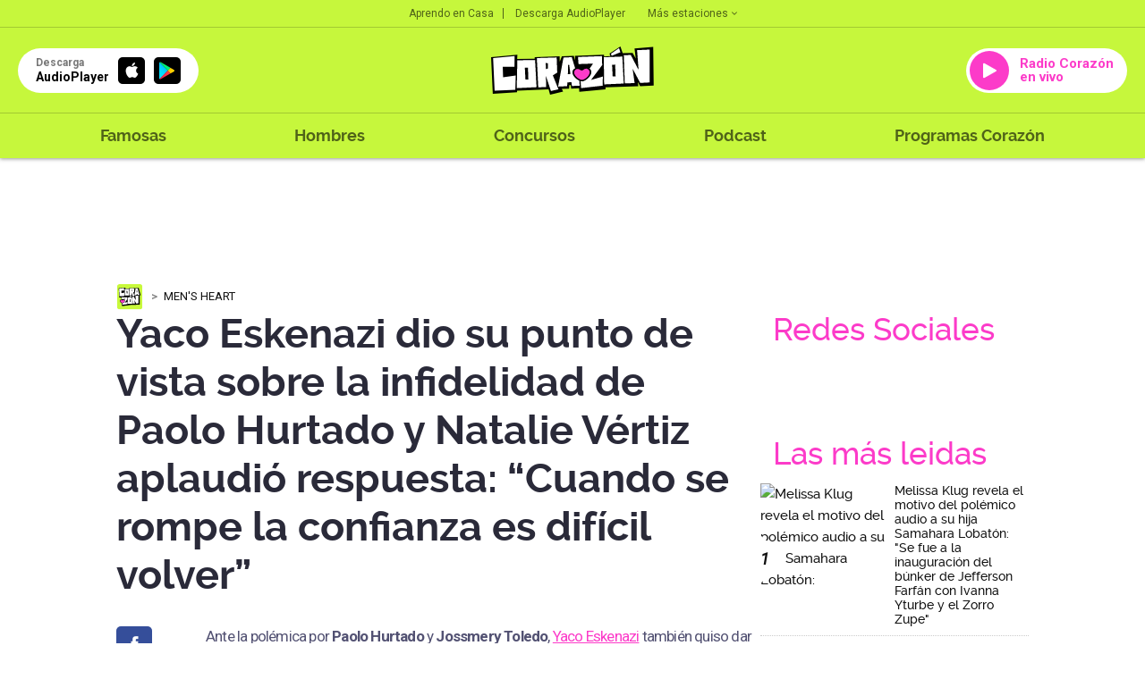

--- FILE ---
content_type: text/html; charset=UTF-8
request_url: https://corazon.pe/hombres/mens-heart/yaco-eskenazi-dio-su-punto-de-vista-sobre-la-infidelidad-de-paolo-hurtado-y-natalie-vertiz-aplaudio-respuesta-cuando-se-rompe-la-confianza-es-dificil-volver-ag-noticia-1475444
body_size: 64680
content:
<!DOCTYPE html>
<html lang="es">
    <head>
    <meta charset="utf-8">
  <meta name="viewport" content="width=device-width, initial-scale=1.0, user-scalable=no">
  <meta http-equiv="X-UA-Compatible" content="IE=edge">
  <title>Yaco Eskenazi dio su punto de vista sobre la infidelidad de Paolo Hurtado y Natalie Vértiz aplaudió respuesta: “Cuando se rompe la confianza es difícil volver”</title>
  <meta name="description" content="Ante la pol&eacute;mica por Paolo Hurtado y Jossmery Toledo, Yaco Eskenazi&nbsp;tambi&eacute;n quiso dar su opini&oacute;n al respecto." />

  <meta name="keywords" content="Agencia, Viral, Notiica, Yaco Eskenazi, Natalie Vértiz" />
  <meta name="news_keywords" content="Agencia, Viral, Notiica, Yaco Eskenazi, Natalie Vértiz" />

  <meta name="robots" content="index, follow,max-image-preview:large">
  <meta name="googlebot" content="index, follow">
  <meta name="bingbot" content="index, follow"/>
  <meta name="author" content="redaccioncorazon" />

  <link rel="preconnect dns-prefetch" href="scorazon.radio-grpp.io">
  <link rel="preconnect dns-prefetch" href="e.radio-grpp.io">
  <link rel="preconnect dns-prefetch" href="www.googletagmanager.com">
  <link rel="preconnect dns-prefetch" href="www.googletagservices.com">
  <link rel="preconnect dns-prefetch" href="fonts.googleapis.com">
  <link rel="dns-prefetch" href="securepubads.g.doubleclick.net" />
  <link rel="dns-prefetch" href="www.google.com" />
  <meta property="fb:pages" content="281655518602310" />

  <!-- Open Graph -->
  <!-- <meta property="og:site_name" content="rpp.pe" /> -->
  <meta property="og:type" content="article">
  <meta property="og:url" itemprop="url" content="https://corazon.pe/hombres/mens-heart/yaco-eskenazi-dio-su-punto-de-vista-sobre-la-infidelidad-de-paolo-hurtado-y-natalie-vertiz-aplaudio-respuesta-cuando-se-rompe-la-confianza-es-dificil-volver-ag-noticia-1475444" />
  <meta property="og:locale" content="es" />
  <meta property="og:site_name" itemprop="site_name" content="Radio Corazón" />
  <meta property="og:title" itemprop="headline" content="Yaco Eskenazi dio su punto de vista sobre la infidelidad de Paolo Hurtado y Natalie V&eacute;rtiz aplaudi&oacute; respuesta: &ldquo;Cuando se rompe la confianza es dif&iacute;cil volver&rdquo;" />
  <meta property="og:description"  content="Ante la pol&eacute;mica por Paolo Hurtado y Jossmery Toledo, Yaco Eskenazi&nbsp;tambi&eacute;n quiso dar su opini&oacute;n al respecto." />
  <meta property="og:image" itemprop="image" content="https://e.radio-grpp.io/medium/2023/03/28/354935_1407711.jpg" />
  <meta property="og:updated_time" content="2023-03-28T12:10:26-05:00" />
  <meta property="article:publisher" content="https://www.facebook.com/rppnoticias" />
  <meta property="article:published_time" itemprop="datePublished" name="pubdate" content="2023-03-28T12:10:26-05:00" />
  <meta property="article:modified_time" itemprop="dateModified" name="lastmod" content="2023-03-28T12:10:26-05:00" />
  <!-- fin Open Graph -->
  <!-- Twitter Card -->
  <meta name="twitter:card" content="summary_large_image" />
  <meta name="twitter:site" content="@RadioCorazonPe" />
  <meta name="twitter:creator" content="@RadioCorazonPe" />
  <meta name="twitter:domain" content="rpp.pe" />
  <meta name="twitter:title" content="Yaco Eskenazi dio su punto de vista sobre la infidelidad de Paolo Hurtado y Natalie V&eacute;rtiz aplaudi&oacute; respuesta: &ldquo;Cuando se rompe la confianza es dif&iacute;cil volver&rdquo;" />
  <meta name="twitter:description" content="Ante la pol&eacute;mica por Paolo Hurtado y Jossmery Toledo, Yaco Eskenazi&nbsp;tambi&eacute;n quiso dar su opini&oacute;n al respecto." />
    <meta name="twitter:image" content="https://e.radio-grpp.io/medium/2023/03/28/354935_1407711.jpg" />
    <meta property="twitter:account_id" content="3068660363" />
  <!-- fin Twitter Card -->

  <!-- fin Dublin Core -->
  <meta id="viewport-movil" name="viewport" content="width=device-width, initial-scale=1.0, maximum-scale=1.0" />
  <meta name="googlebot" content="index,follow" />
  <meta http-equiv="Content-Language" name="language" content="es" />
  <meta name="distribution" content="Global" />
  <meta property="fb:app_id" content="423104914514768" />
  <meta property="fb:admins" content="100009067124936" />
  <meta name="lang" content="es" itemprop="inLanguage" />
  <!-- Pinned Site -->

  <!-- Url Nota -->
<!-- ImgObject -->
                              


<!-- VideoObject -->
            
<!-- BreadcrumbList -->

<!-- ItemList -->


<!-- data modified -->

<!-- Article Body -->
            
<script type="application/ld+json">
    {
        "@context": "https://schema.org",
        "@type": "Organization",
        "legalName": "CORAZON",
        "name": "Radio Corazon",
        "url": "https://corazon.pe/",
        "logo": "https://scorazon.radio-grpp.io/static/img/android-icon-96x96.png",
        "sameAs": ["https://www.facebook.com/RadioCorazonPeru/",
                   "https://twitter.com/RadioCorazonPe",
                   "https://www.youtube.com/@RadioCorazon943",
                   "https://www.instagram.com/radiocorazonpe"
        ],
        "foundingDate": "1963",
        "founders": {
            "@type": "Person",
            "name": "Manuel Delgado Parker"
        },
        "address": {
            "@type": "PostalAddress",
            "streetAddress": "Av. Paseo de la República 3866",
            "addressLocality": "San Isidro",
            "addressRegion": "LIMA",
            "postalCode": "15046",
            "addressCountry": {
                "@type": "Country",
                "name": "PERU"
            }
        }
    }
</script>
<script type="application/ld+json">
    {
        "@context": "https://schema.org",
        "@type": "WebSite",
        "name": "Radio Corazon",
        "alternateName": "CORAZON",
        "url": "https://corazon.pe"
    }
</script>
<script type="application/ld+json">
    {
        "@context": "https://schema.org",
        "@type": "NewsMediaOrganization",
        "name": "Radio Corazon",
        "url": "https://corazon.pe/",
        "contactPoint": {
            "@type": "ContactPoint",
            "contactType": "Newsroom Contact",
            "email": "corazon@gruporpp.com.pe",
            "url": "https://corazon.pe/"
        },
        "ethicsPolicy": "https://snrtv.org.pe/codigo-de-etica/"
    }
</script>
<script type="application/ld+json">
    {
        "@context": "https://schema.org",
        "@type": "NewsArticle",
        "url": "https://corazon.pe/hombres/mens-heart/yaco-eskenazi-dio-su-punto-de-vista-sobre-la-infidelidad-de-paolo-hurtado-y-natalie-vertiz-aplaudio-respuesta-cuando-se-rompe-la-confianza-es-dificil-volver-ag-noticia-1475444",
        "Publisher": {
            "@type": "Organization",
            "name": "Radio Corazon",
            "logo": "https://scorazon.radio-grpp.io/static/img/android-icon-96x96.png"
        },
        "author": {
            "@type": "Person",
            "@id": "https://schema.org/#author",
            "name": "Mauricio Lara",
            "url": "https://corazon.pe/autor/mlaraext"
        },
        "headline": "Yaco Eskenazi dio su punto de vista sobre la infidelidad de Paolo Hurtado y Natalie V&eacute;rtiz aplaudi&oacute; respuesta: &ldquo;Cuando se rompe la confianza es dif&iacute;cil volver&rdquo;",
        "alternativeHeadline": "Ante la pol&eacute;mica por Paolo Hurtado y Jossmery Toledo, Yaco Eskenazi&nbsp;tambi&eacute;n quiso dar su opini&oacute;n al respecto.",
        "mainEntityOfPage": "https://corazon.pe/hombres/mens-heart/yaco-eskenazi-dio-su-punto-de-vista-sobre-la-infidelidad-de-paolo-hurtado-y-natalie-vertiz-aplaudio-respuesta-cuando-se-rompe-la-confianza-es-dificil-volver-ag-noticia-1475444",
        "articleSection ": "Men&#039;s Heart",
        "articleBody": " No es sorpresa que diferentes personajes de la far&aacute;ndula peruana quieran dar a conocer su punto de vista luego de la pol&eacute;mica que ha generado el ampay de Paolo Hurtado y Jossmery Toledo, como lo hizo recientemente Yaco Eskenazi. Yaco Eskenazi se encontraba con Natalie V&eacute;rtiz y no tuvo problemas en responder lo que piensa a ra&iacute;z del ampay de Paolo Hurtado, dejando muy sorprendida a la modelo por sus palabras.&amp;nbsp;Yaco Eskenazi opina sobre ampay de Paolo HurtadoUn reportero de &ldquo;Amor y Fuego&rdquo; no dudo en acercarse a conversar con Yaco Eskenazi para saber que era lo que pensaba del ampay de Paolo Hurtado.El exguerrero se encontraba al lado de su esposa, Natalie V&eacute;rtiz, pero no tuvo problemas en responder con total sinceridad lo que pensaba de las infidelidades.Lo que dijo Yaco Eskenazi sobre la infidelidad de Paolo Hurtado fue lo siguiente: &ldquo;Yo creo que no. Cuando se rompe la confianza es bien dif&iacute;cil volver a construirla. As&iacute; que creer&iacute;a que no, pero uno nunca sabe y hay que estar en la situaci&oacute;n&rdquo;.La respuesta de Yaco Eskenazi sorprendi&oacute; favorablemente a Natalie V&eacute;rtiz, quien tambi&eacute;n confirm&oacute; que las im&aacute;genes de Paolo Hurtado fueron muy fuertes: &ldquo;Las im&aacute;genes son lamentables, pero no nos gusta comentar de eso... Ya depende de cada pelotero&rdquo;.&amp;nbsp;Yaco Eskenazi s&iacute; conoci&oacute; a Paolo HurtadoDe igual manera, Yaco Eskenazi confes&oacute; que en alguna oportunidad hab&iacute;a visto a Paolo Hurtado estar presente en alguno de los partidos en donde el ex guerrero tambi&eacute;n participaba.Pero, Yaco Eskenazi no tiene ning&uacute;n tipo de amistad con Paolo Hurtado y asegur&oacute; que cada uno debe ser responsable de sus decisiones.As&iacute; mismo Yaco Eskenazi no quiso seguir tocando el tema de la infidelidad: &ldquo;Cada uno es due&ntilde;o de sus decisiones y nosotros estamos felices y queremos seguir as&iacute;. La verdad que no nos gusta hablar de los dem&aacute;s, juzgar, ni meterme en cosas que no nos competen&rdquo;.",
                    "image": [
    {
        "@type": "ImageObject",
        "description": "Yaco Eskenazi dio su punto de vista sobre la infidelidad de Paolo Hurtado y Natalie V&eacute;rtiz aplaudi&oacute; respuesta",
        "url": "https:\/\/e.radio-grpp.io\/xlarge\/2023\/03\/28\/354935_1407711.jpg",
        "width": "1200",
        "height": "675"
    }
],
                "datePublished": "2023-03-28T12:10:26-05:00",
        "dateModified ": "2023-03-28T12:10:26-05:00"
    }
</script>
<script type="application/ld+json">
    {
        "@context": "https://schema.org",
        "@type": "BreadcrumbList",
        "itemListElement": [[
    {
        "@type": "ListItem",
        "position": 1,
        "name": "mens-heart",
        "item": {
            "@type": "Thing",
            "@id": "https:\/\/corazon.pe\/mens-heart"
        }
    }
]]
    }
</script>


    <script type="application/ld+json">
        {
    "@context": "https:\/\/schema.org",
    "@type": "ImageObject",
    "description": "Yaco Eskenazi dio su punto de vista sobre la infidelidad de Paolo Hurtado y Natalie V&eacute;rtiz aplaudi&oacute; respuesta",
    "url": "https:\/\/e.radio-grpp.io\/xlarge\/2023\/03\/28\/354935_1407711.jpg",
    "width": "1200",
    "height": "675"
}    </script>

  <!-- Canonical V-->
  <link rel="canonical" href="https://corazon.pe/hombres/mens-heart/yaco-eskenazi-dio-su-punto-de-vista-sobre-la-infidelidad-de-paolo-hurtado-y-natalie-vertiz-aplaudio-respuesta-cuando-se-rompe-la-confianza-es-dificil-volver-ag-noticia-1475444"/>

  <link rel="shortcut icon" type="image/x-icon" href="https://scorazon.radio-grpp.io/favicon.ico?v=29032028121537">
  <link rel="apple-touch-icon" sizes="57x57" href="https://scorazon.radio-grpp.io/static/img/apple-icon-57x57.png">
  <link rel="apple-touch-icon" sizes="60x60" href="https://scorazon.radio-grpp.io/static/img/apple-icon-60x60.png">
  <link rel="apple-touch-icon" sizes="72x72" href="https://scorazon.radio-grpp.io/static/img/android-icon-72x72.png">
  <link rel="apple-touch-icon" sizes="76x76" href="https://scorazon.radio-grpp.io/static/img/apple-icon-76x76.png">
  <link rel="apple-touch-icon" sizes="114x114" href="https://scorazon.radio-grpp.io/static/img/apple-icon-144x144.png">
  <link rel="apple-touch-icon" sizes="120x120" href="https://scorazon.radio-grpp.io/static/img/apple-icon-120x120.png">
  <link rel="apple-touch-icon" sizes="144x144" href="https://scorazon.radio-grpp.io/static/img/android-icon-144x144.png">
  <link rel="apple-touch-icon" sizes="152x152" href="https://scorazon.radio-grpp.io/static/img/apple-icon-152x152.png">
  <link rel="apple-touch-icon" sizes="180x180" href="https://scorazon.radio-grpp.io/static/img/apple-icon-180x180.png">
  <link rel="icon" type="image/png" href="https://scorazon.radio-grpp.io/static/img/favicon-32x32.png" sizes="32x32">
  <link rel="icon" type="image/png" href="https://scorazon.radio-grpp.io/static/img/android-icon-192x192.png" sizes="192x192">
  <link rel="icon" type="image/png" href="https://scorazon.radio-grpp.io/static/img/favicon-96x96.png" sizes="96x96">
  <link rel="icon" type="image/png" href="https://scorazon.radio-grpp.io/static/img/favicon-16x16.png" sizes="16x16">
  <link rel="manifest" href="https://scorazon.radio-grpp.io/images/favicons/manifest.json">

 <link rel="stylesheet" type="text/css" href="https://scorazon.radio-grpp.io/static/css/main.css?v=290320281215371769608567">
 <script src="https://cdn.jwplayer.com/libraries/iwIZKHA0.js"></script>
 <script src="https://scorazon.radio-grpp.io/static/js/functions.js?v=29032028121537"></script>
<!-- Cxense script begin -->
<script type="text/javascript">
var cX = cX || {}; cX.callQueue = cX.callQueue || [];
cX.callQueue.push(['setSiteId', '1146327961620383944']);
cX.callQueue.push(['invoke',
 function() { CX_SEGMENTS = cX.getUserSegmentIds({persistedQueryId:'802c3d5079d007297de4dedc1e8773ed63654b44'});
    CX_SEGMENTS = CX_SEGMENTS.concat(cX.getUserSegmentIds({persistedQueryId:'93ca3882e0fd48a8c32f8a5a2d08407cdd6453e5'}));
var eplanning=''; eplanning = CX_SEGMENTS.join('|'); $.cookie("cxSegmentos", eplanning, { expires: 180, path: "/" }); }]);
cX.callQueue.push(['sendPageViewEvent']);
cX.callQueue.push(['sync','adform','ddp','appnexus' ]);
</script>
<script type="text/javascript">
(function(d,s,e,t){e=d.createElement(s);e.type='text/java'+s;e.async='async';
e.src='http'+('https:'===location.protocol?'s://s':'://')+'cdn.cxense.com/cx.js';
t=d.getElementsByTagName(s)[0];t.parentNode.insertBefore(e,t);})(document,'script');
</script>
<!-- Cxense script end -->
<script async='async' src='https://www.googletagservices.com/tag/js/gpt.js'></script>
<script>
  const ismovile = navigator.userAgent.match(/iPhone|android|iPod/i);
  var googletag = googletag || {};
  googletag.cmd = googletag.cmd || [];
  var anchorAd;
  var interstitialSlot;
</script>

<script>
  googletag.cmd.push(function() {
    googletag.defineSlot('/1028310/Corazon_hombres_mens_heart_Nota_Top',(ismovile ? [[320,100], [320,50]] : [[728,90], [970,90]]), 'Corazon_hombres_mens_heart_Nota_Top').addService(googletag.pubads()).setTargeting('wrap', "Corazon_hombres_mens_heart_Nota_Top");
    googletag.defineSlot('/1028310/Corazon_hombres_mens_heart_Nota_Right1', [[300,250], [300,600]], 'Corazon_hombres_mens_heart_Nota_Right1').addService(googletag.pubads());
    googletag.defineSlot('/1028310/Corazon_hombres_mens_heart_Nota_Right2', [[300,250], [300,600]], 'Corazon_hombres_mens_heart_Nota_Right2').addService(googletag.pubads());
    googletag.defineSlot('/1028310/Corazon_hombres_mens_heart_Nota_Interna1', ( navigator.userAgent.match(/iPhone|android|iPod/i) ? [[320, 100], [320, 460], [320, 50], [300, 100], [300, 250]] :  [[320, 100], [320, 460], [320, 50], [300, 100], [300, 250], [635,90],[600,90]]), 'Corazon_hombres_mens_heart_Nota_Interna1').addService(googletag.pubads());
    googletag.defineSlot('/1028310/Corazon_hombres_mens_heart_Nota_Interna2', [[320, 100], [320, 460], [320, 50], [300, 100], [300, 250],[635,90]], 'Corazon_hombres_mens_heart_Nota_Interna2').addService(googletag.pubads());
    //googletag.defineSlot('/1028310/Corazon_hombres_mens_heart_Nota_outbrain', [[700, 520], [700, 510], [700, 400]], 'Corazon_hombres_mens_heart_Nota_outbrain').addService(googletag.pubads());
    if(!ismovile){
      googletag.defineSlot('/1028310/Corazon_hombres_mens_heart_Nota_lateral_right', [[160, 600]], 'Corazon_hombres_mens_heart_Nota_lateral_right').addService(googletag.pubads());
      googletag.defineSlot('/1028310/Corazon_hombres_mens_heart_Nota_lateral_left', [[160, 600]], 'Corazon_hombres_mens_heart_Nota_lateral_left').addService(googletag.pubads());
    }
    googletag.defineOutOfPageSlot('/1028310/Corazon_hombres_mens_heart_Nota_Skin', 'Corazon_hombres_mens_heart_Nota_Skin').addService(googletag.pubads());
    googletag.defineSlot('/1028310/Corazon_Slider', [1,1], 'Corazon_Slider').addService(googletag.pubads());
    googletag.defineSlot('/1028310/corazon_zocalo_sticky', (ismovile ? [[300,50],[320,50],[320,100]] : [[728,90]]), 'corazon_zocalo_sticky_Slot').addService(googletag.pubads());
    googletag.pubads().addEventListener('slotRenderEnded', function(e) {
        if(!e.isEmpty) document.getElementById(e.slot.getSlotElementId()).classList.add('ad-render');
    });
   // anchorAd = googletag.defineOutOfPageSlot('/1028310/Corazon_anchor', googletag.enums.OutOfPageFormat.BOTTOM_ANCHOR);
    if(anchorAd) anchorAd.addService(googletag.pubads());
    interstitialSlot = googletag.defineOutOfPageSlot('/1028310/Corazon_InterstitialWeb',googletag.enums.OutOfPageFormat.INTERSTITIAL);

    if (interstitialSlot){
      interstitialSlot.setForceSafeFrame(true);
      interstitialSlot.addService(googletag.pubads());
    }

    googletag.pubads().enableLazyLoad({
      fetchMarginPercent: 0,
      renderMarginPercent: 0,
      mobileScaling: 0.0
    });

    /*googletag.pubads().addEventListener('slotRenderEnded', function(e) {
      if (e.slot.getSlotElementId() == "Corazon_hombres_mens_heart_Nota_Skin" && !e.isEmpty){  document.getElementsByTagName('body')[0].setAttribute('data-bg','skin-gl');
      document.getElementById(e.slot.getSlotElementId()).setAttribute('class', 'initSkin');}
    });*/


    googletag.pubads().addEventListener('impressionViewable', function(event) {
      setTimeout(function() {
        googletag.pubads().refresh([event.slot]);
      }, 30 * 1000);
    });
    //googletag.pubads().enableSingleRequest();
    googletag.pubads().setTargeting('category', ['corazon','agencia','viral','notiica','yaco-eskenazi','natalie-vertiz']);
    googletag.pubads().enableAsyncRendering();
    googletag.pubads().collapseEmptyDivs();
    googletag.enableServices();


  });

  var nom_ads='Corazon_hombres_mens_heart_Nota_';
</script>
<script type="text/javascript" src="https://s.rpp-noticias.io/static/js/is_movil.js"></script>
<!-- Google Tag Manager -->
<script>(function(w,d,s,l,i){w[l]=w[l]||[];w[l].push({'gtm.start':
new Date().getTime(),event:'gtm.js'});var f=d.getElementsByTagName(s)[0],
j=d.createElement(s),dl=l!='dataLayer'?'&l='+l:'';j.async=true;j.src=
'https://www.googletagmanager.com/gtm.js?id='+i+dl;f.parentNode.insertBefore(j,f);
})(window,document,'script','dataLayer','GTM-57F7HB7');</script>
<!-- End Google Tag Manager --><script type="text/javascript">
  window._taboola = window._taboola || [];
  _taboola.push({article:'auto'});
  !function (e, f, u, i) {
    if (!document.getElementById(i)){
      e.async = 1;
      e.src = u;
      e.id = i;
      f.parentNode.insertBefore(e, f);
    }
  }(document.createElement('script'),
  document.getElementsByTagName('script')[0],
  '//cdn.taboola.com/libtrc/gruporpp-corazonpe/loader.js',
  'tb_loader_script');
  if(window.performance && typeof window.performance.mark == 'function')
    {window.performance.mark('tbl_ic');}
</script>

 <meta name="bingbot" content="index, follow"/>
<meta name="author" content="redaccioncorazon" />
</head>

<body data-type="nota" data-bg="agencia|viral|notiica|yaco-eskenazi|natalie-vertiz" data-app="slide">
<!-- Google Tag Manager (noscript) -->
<noscript><iframe src="https://www.googletagmanager.com/ns.html?id=GTM-57F7HB7"
height="0" width="0" style="display:none;visibility:hidden"></iframe></noscript>
<!-- End Google Tag Manager (noscript) --><script type="text/javascript">
  window._taboola = window._taboola || [];
  _taboola.push({flush: true});
</script> 
<div id="fb-root"></div>
<script>
    (function(d, s, id) {
      var js, fjs = d.getElementsByTagName(s)[0];
      if (d.getElementById(id)) return;
      js = d.createElement(s); js.id = id;
      js.src = "//connect.facebook.net/es_LA/sdk.js#xfbml=1&version=v2.4&appId=423104914514768";
      fjs.parentNode.insertBefore(js, fjs);
    }(document, 'script', 'facebook-jssdk'));
  </script>
<div id="content">
<div id="header" class="header-content">
    <header class="header-musical">
      <div class="top-hdr">
        <div class="grid-hdr flex-top-hdr">
          <ul class="links-top">
            <li>
              <a href="https://audioplayer.pe/podcast/aprendo-en-casa" rel="noopener noreferrer">Aprendo en Casa</a>
            </li>
            <li>
              <a href="https://audioplayer.pe" rel="noopener noreferrer">Descarga AudioPlayer</a>
            </li>
          </ul>

          <div class="small-drop">
            <a href="javascript:void(0)" onclick="this.parentElement.classList.toggle('active')" class="link-estaciones">Más estaciones
              <svg class="arrow" width="6" height="4" viewBox="0 0 6 4" fill="#00000099" xmlns="https://www.w3.org/2000/svg">
                <path d="M0.705 0.289978L3 2.58498L5.295 0.289978L6 0.999978L3 3.99998L0 0.999978L0.705 0.289978Z" fill="#00000099"/>
              </svg>
            </a>
            <div class="cont-list-estaciones">
              <ul class="list-estaciones">
                  <li class="active">
                <a href="https://corazon.pe/" rel="noopener noreferrer" target="_blank">Corazón</a>
              </li>
              <li>
                <a href="https://www.oxigeno.com.pe/" rel="noopener noreferrer" target="_blank">Oxígeno</a>
              </li>
              <li>
                <a href="https://www.studio92.com/" rel="noopener noreferrer" target="_blank">Studio 92</a>
              </li>
              <li>
                <a href="https://www.lazona.com.pe/" rel="noopener noreferrer" target="_blank">La Zona</a>
              </li>
              <li>
                <a href="https://www.felicidad.com.pe/" rel="noopener noreferrer" target="_blank">Felicidad</a>
              </li>
              <li>
                <a href="https://rpp.pe/" rel="noopener noreferrer" target="_blank">RPP</a>
              </li>
              </ul>
            </div>
          </div>
        </div>
      </div>
      <div class="body-hdr">
        <div class="inner-body-hdr">
          <div class="col-first">

            <a href="javascript:void(0)" class="circle-button" onclick="document.body.classList.toggle('open-menu')">
              <svg width="27" height="18" viewBox="0 0 27 18" fill="none" xmlns="https://www.w3.org/2000/svg">
              <path d="M0.348877 0.5H26.4419V3.33333H0.348877V0.5ZM0.348877 7.58333H26.4419V10.4167H0.348877V7.58333ZM0.348877 14.6667H26.4419V17.5H0.348877V14.6667Z" fill="#00000099"/>
              </svg>
            </a>

            <a href="https://audioplayer.pe" rel="noopener noreferrer">
              <div class="app-download">
                <div class="caption-button">
                  <div class="small">Descarga</div>
                  <div class="label-button">AudioPlayer</div>
                </div>
                <div class="markets">
                  <div class="item-market istore">
                    <i class="icon-appleinc"></i>
                  </div>
                  <div class="item-market playstore">
                    <img src="https://scorazon.radio-grpp.io/static/img/playstore.svg" alt="playstore" title="playstore">
                  </div>

                </div>
              </div>
            </a>
          </div>
          <div class="col-middle">
            <a href="https://corazon.pe">
              <img class="logo-main" src="https://scorazon.radio-grpp.io/static/img/logo_corazon.svg" height="54" alt="Radio Corazón" title="Radio Corazón">
            </a>
          </div>
          <div class="col-last">

            <a href="https://audioplayer.pe/corazon" rel="noopener noreferrer" target="_blank">
              <div class="button-radio">
                <div class="circle-play">
                  <svg width="15" height="18" viewBox="0 0 15 18" fill="none" xmlns="https://www.w3.org/2000/svg">
                    <path fill-rule="evenodd" clip-rule="evenodd" d="M0 1.70985C0 0.945022 0.823657 0.463307 1.49026 0.838272L14.4505 8.12842C15.1302 8.51073 15.1302 9.48927 14.4505 9.87158L1.49026 17.1617C0.823659 17.5367 0 17.055 0 16.2902V1.70985Z" fill="white"/>
                    </svg>
                </div>

                                  <div class="label-button">
                    Radio Corazón en vivo
                  </div>
                
              </div>
            </a>
          </div>
        </div>
      </div>
      <div class="footer-hdr">
        <div class="grid-hdr">
          <div class="close-item" onclick="document.body.classList.toggle('open-menu')">
            <svg width="18" height="18" viewBox="0 0 18 18" fill="none" xmlns="https://www.w3.org/2000/svg">
              <path d="M17.75 2.0125L15.9875 0.25L9 7.2375L2.0125 0.25L0.25 2.0125L7.2375 9L0.25 15.9875L2.0125 17.75L9 10.7625L15.9875 17.75L17.75 15.9875L10.7625 9L17.75 2.0125Z" fill="black"/>
              </svg>
          </div>
          <div class="logo-menu">
            <a href="https://corazon.pe">
              <img src="https://scorazon.radio-grpp.io/static/img/logo_corazon.svg" height="35" alt="Radio Corazón" title="Radio Corazón">
            </a>
          </div>
          <nav class="menu-wrapper">
            <ul class="main-menu">
              <!--li >
                <a href="https://corazon.pe/horoscopo">Horóscopo Corazón</a>
              </li-->
              <li >
                <a href="https://corazon.pe/famosas">Famosas</a>
              </li>
              <li >
                <a href="https://corazon.pe/hombres">Hombres</a>
              </li>

              <li >
                <a href="https://corazon.pe/campanas/concursos">Concursos</a>
              </li>
              <li>
                <a href="https://audioplayer.pe/podcast" rel="noopener noreferrer" target="_blank">Podcast</a>
              </li>
              <li>
              <a href="https://audioplayer.pe/corazon/programacion" rel="noopener noreferrer" target="_blank">Programas Corazón</a>
              </li>
              <!--li class="active">
                <a href="https://corazon.pe/frecuencias">Frecuencias</a>
              </li-->
            </ul>
          </nav>
          <div class="social-networks-menu">
            <div class="label-list">Siguenos en:</div>

            <ul>
              <li>
                <a href="https://www.facebook.com/RadioCorazonPeru/?fref=ts" rel="noopener noreferrer" target="_blank" class="fb"><i class="icon-facebook"></i></a>
              </li>
              <li>
                <a href="https://twitter.com/RadioCorazonPe?lang=es" rel="noopener noreferrer" target="_blank" class="tw"><i class="icon-twitter"></i></a>
              </li>
              <li>
                <a href="https://www.youtube.com/channel/UC3JgofhXlnFMs6MNykku_sQ" rel="noopener noreferrer" target="_blank" class="yt"><i class="icon-youtube"></i></a>
              </li>
              <li>
                <a href="https://www.instagram.com/radiocorazonperu/" rel="noopener noreferrer" target="_blank" class="in"><i class="icon-instagram"></i></a>
              </li>
            </ul>

          </div>
        </div>
      </div>
    </header>
  </div>

      <div id="Corazon_hombres_mens_heart_Nota_lateral_left" class="dfp_lateral_left">
  <script>
    if(!ismovile) googletag.cmd.push(function() { googletag.display('Corazon_hombres_mens_heart_Nota_lateral_left'); });
  </script>
</div>

<div id="Corazon_hombres_mens_heart_Nota_lateral_right" class="dfp_lateral_right">
  <script>
    if(!ismovile) googletag.cmd.push(function() { googletag.display('Corazon_hombres_mens_heart_Nota_lateral_right'); });
  </script>
</div>  <div class="blancoads">
</div>
<div id="Corazon_Slider"> <script> googletag.cmd.push(function() { googletag.display('Corazon_Slider') }); </script> </div>
<div class="banner-zocalo">
    <style>
    .banner-zocalo{position:fixed;bottom:0;left:50%;transform:translate(-50%,0);z-index:9999;transition:transform .2s}.banner-zocalo.hidden{transform:translate(-50%,100%)}.close-zocalo{position:absolute;right:0;top:0;background:#fff;border:0;width:19px;height:19px;display:flex;align-items:center;justify-content:center;cursor:pointer;padding:0; display: none;}.banner-zocalo .banner-zocalo__inner.ad-render + .close-zocalo{ display: block;}@media (max-width:767px){html.player--open .banner-zocalo{bottom:93px}html.player--open .banner-zocalo.hidden,html.player--open.player--slide-down .banner-zocalo{display:none}}
    </style>
    <div id="corazon_zocalo_sticky_Slot" class="banner-zocalo__inner">
        <script>
            googletag.cmd.push(function() { googletag.display('corazon_zocalo_sticky_Slot') });
        </script>
    </div>
    <button class="close-zocalo" onclick="document.querySelector('.banner-zocalo').classList.add('hidden')">
    <svg width="11" height="11" viewBox="0 0 14 14" fill="none" ><path d="M8.46 7L14 12.54V14H12.54L7 8.46L1.46 14H0V12.54L5.54 7L0 1.46V0H1.46L7 5.54L12.54 0H14V1.46L8.46 7Z" fill="black"/></svg>
    </button>
</div>
<div id="Corazon_hombres_mens_heart_Nota_Interstitial">
  <script >
  googletag.cmd.push(function() {
   googletag.defineSlot('/1028310/Corazon_hombres_mens_heart_Nota_Interstitial',[1,1], 'Corazon_hombres_mens_heart_Nota_Interstitial').addService(googletag.pubads().setTargeting('category', ['corazon','agencia','viral','notiica','yaco-eskenazi','natalie-vertiz']));
  googletag.display('Corazon_hombres_mens_heart_Nota_Interstitial');
});
</script>
</div>

<div id='Corazon_hombres_mens_heart_Nota_Skin' style="position: fixed;">
  <script type='text/javascript'>
        googletag.cmd.push(function() { googletag.display('Corazon_hombres_mens_heart_Nota_Skin'); });
  </script>
</div>
<div id="wrap">
    <!--Header-->
      <div id="articleBase" class="grid pad note">
            <div class="intersection-page" data-page="0">
                  <div class="ads ads-980x90">
	<!--div class="content"-->
		<div id='Corazon_hombres_mens_heart_Nota_Top' class="x-ads" data-size="[[728,90], [970,90]]" data-mszie="[[320,100], [320,50]]">
			<script>
        googletag.cmd.push(function() { googletag.display('Corazon_hombres_mens_heart_Nota_Top'); });
			</script>
		</div>	
	<!--/div-->
</div>
<script>
  googletag.cmd.push(function() {
    googletag.display(interstitialSlot);
  });
</script>
                  <div class="content-cols">
                        <div class="col-left-pad">
                              <div class="content">
                                  <div class="breadcrumb-time">
                                        <ul class="breadcrumb">
                                          <li><a href="https://corazon.pe" rel="noopener noreferrer"><img src="https://scorazon.radio-grpp.io/static/img/new_logoweb_movil.svg?v=29032028121537" width="30" alt="logo-small" title="logo-small"></a></li>
                                          <li>
                                                                                        <a itemprop="item" href="https://corazon.pe/hombres/mens-heart">Men's Heart</a>
                                                                                        <meta itemprop="position" content="1" />
                                          </li>

                                        </ul>
                                    </div>
                                    <h1 class="title-l">Yaco Eskenazi dio su punto de vista sobre la infidelidad de Paolo Hurtado y Natalie Vértiz aplaudió respuesta: “Cuando se rompe la confianza es difícil volver”</h1>
                                    <div class="content">
                                      <section class="main-content layout-g">
                                      <div id="Corazon_hombres_mens_heart_Nota_Interna3" class="ads x-ads" data-size="[1,1]">
                                      <script>
                                       googletag.cmd.push(function() {
                                       googletag.defineSlot('/1028310/Corazon_hombres_mens_heart_Nota_Interna3',[1,1], 'Corazon_hombres_mens_heart_Nota_Interna3').addService(googletag.pubads());
                                      googletag.display('Corazon_hombres_mens_heart_Nota_Interna3');
                                      });
                                      </script>
                                      </div>
                                      <h2 class="title-xs">
                                       Ante la polémica por <strong>Paolo Hurtado</strong> y <strong>Jossmery Toledo</strong>, <a href="https://corazon.pe/noticias/yaco-eskenazi">Yaco Eskenazi</a> también quiso dar su opinión al respecto.                                       </h2>
                                       <div class="content-social">
  <ul class="social-link-nota sticky">
    <li class="fb">
      <a href="https://www.facebook.com/sharer/sharer.php?u=https://corazon.pe/hombres/mens-heart/yaco-eskenazi-dio-su-punto-de-vista-sobre-la-infidelidad-de-paolo-hurtado-y-natalie-vertiz-aplaudio-respuesta-cuando-se-rompe-la-confianza-es-dificil-volver-ag-noticia-1475444" onclick="fn.call(this, event,{&quot;method&quot;:&quot;wopen&quot;})" target="_blank" data-params="{&quot;name&quot;: &quot;facebook&quot;, &quot;url&quot;: &quot;https://corazon.pe/hombres/mens-heart/yaco-eskenazi-dio-su-punto-de-vista-sobre-la-infidelidad-de-paolo-hurtado-y-natalie-vertiz-aplaudio-respuesta-cuando-se-rompe-la-confianza-es-dificil-volver-ag-noticia-1475444&quot;}" class="socialmeter">
        <i class="icon-facebook"></i>
      </a>
    </li>
    <li class="tw">
      <a href="https://twitter.com/intent/tweet/?text=Yaco+Eskenazi+dio+su+punto+de+vista+sobre+la+infidelidad+de+Paolo+Hurtado+y+Natalie+V%C3%A9rtiz+aplaudi%C3%B3+respuesta%3A+%E2%80%9CCuando+se+rompe+la+confianza+es+dif%C3%ADcil+volver%E2%80%9D&amp;url=https://corazon.pe/hombres/mens-heart/yaco-eskenazi-dio-su-punto-de-vista-sobre-la-infidelidad-de-paolo-hurtado-y-natalie-vertiz-aplaudio-respuesta-cuando-se-rompe-la-confianza-es-dificil-volver-ag-noticia-1475444&amp;via=radiocorazonpe" onclick="fn.call(this, event,{&quot;method&quot;:&quot;wopen&quot;})" target="_blank" data-params="{&quot;name&quot;: &quot;twitter&quot;, &quot;url&quot;: &quot;https://corazon.pe/frecuencias&quot;}" class="socialmeter">
        <i class="icon-twitter"></i>
      </a>
    </li>
    <li class="msn">
      <a href="//www.facebook.com/dialog/send?app_id=423104914514768&amp;redirect_uri=https://corazon.pe/hombres/mens-heart/yaco-eskenazi-dio-su-punto-de-vista-sobre-la-infidelidad-de-paolo-hurtado-y-natalie-vertiz-aplaudio-respuesta-cuando-se-rompe-la-confianza-es-dificil-volver-ag-noticia-1475444&amp;link=https://corazon.pe/hombres/mens-heart/yaco-eskenazi-dio-su-punto-de-vista-sobre-la-infidelidad-de-paolo-hurtado-y-natalie-vertiz-aplaudio-respuesta-cuando-se-rompe-la-confianza-es-dificil-volver-ag-noticia-1475444&amp;display=popup" onclick="fn.call(this, event,{&quot;method&quot;:&quot;wopen&quot;})" class="type-des socialmeter"><span class="icon-messenger"></span></a>
      <a href="fb-messenger://share/?link=https://corazon.pe/hombres/mens-heart/yaco-eskenazi-dio-su-punto-de-vista-sobre-la-infidelidad-de-paolo-hurtado-y-natalie-vertiz-aplaudio-respuesta-cuando-se-rompe-la-confianza-es-dificil-volver-ag-noticia-1475444"  target="_blank"  class="type-mov socialmeter"><span class="icon-messenger"></span></a>
    </li>
    <li class="wa">
      <a href="whatsapp://send?text=Yaco Eskenazi dio su punto de vista sobre la infidelidad de Paolo Hurtado y Natalie Vértiz aplaudió respuesta: “Cuando se rompe la confianza es difícil volver” https://corazon.pe/hombres/mens-heart/yaco-eskenazi-dio-su-punto-de-vista-sobre-la-infidelidad-de-paolo-hurtado-y-natalie-vertiz-aplaudio-respuesta-cuando-se-rompe-la-confianza-es-dificil-volver-ag-noticia-1475444" target="_blank" class="socialmeter">
        <i class="icon-whatsapp"></i>
      </a>
    </li>
  </ul>
</div>
                                           <figure>
  <img class="photo lazy" src="https://scorazon.radio-grpp.io/images/placeholder_rpp.png"  data-params="{&quot;src&quot;: &quot;https://f.radio-grpp.io/2023/03/28/354935_1407711.jpg?imgdimension=look&quot;}" alt="Yaco Eskenazi dio su punto de vista sobre la infidelidad de Paolo Hurtado y Natalie Vértiz aplaudió respuesta" title="Yaco Eskenazi dio su punto de vista sobre la infidelidad de Paolo Hurtado y Natalie Vértiz aplaudió respuesta">
  <figcaption>
    Yaco Eskenazi dio su punto de vista sobre la infidelidad de Paolo Hurtado y Natalie Vértiz aplaudió respuesta        | <strong>Fuente:</strong> Difusión          </figcaption>
</figure>
                                           <div class="section-author">
    <div class="author-cover-contend">
      <img src="https://corazon.pe/static/img/avatar_corazon_.svg" loading="lazy" alt="avatar corazón" title="avatar corazón">
    </div>
    <div class="author-info">
      <div class="name-author">
        <a href="https://corazon.pe/autor/redaccioncorazon">Redacción Corazón</a>
    </div>
    <time datetime="2023-03-28 12:10" class="pubdate">
    Martes, 28 De Marzo 2023 12:10 PM    </time>
        <time datetime="2023-03-28 12:10" class="modified-date">Actualizado el 28 de marzo del 2023 12:10 PM</time>
    </div>
  </div>
                                                                                
<p style="text-align: justify;" data-mce-style="text-align: justify;">No es sorpresa que diferentes personajes de la farándula peruana quieran dar a conocer su punto de vista luego de la polémica que ha generado el ampay de <strong>Paolo Hurtado</strong> y <strong>Jossmery Toledo</strong>, como lo hizo recientemente <a href="https://corazon.pe/noticias/yaco-eskenazi" data-mce-href="https://corazon.pe/noticias/yaco-eskenazi">Yaco Eskenazi.</a></p>                                                                                
<p style="text-align: justify;" data-mce-style="text-align: justify;"><strong>Yaco Eskenazi</strong> se encontraba con <strong>Natalie Vértiz</strong> y no tuvo problemas en responder lo que piensa a raíz del ampay de <strong>Paolo Hurtado</strong>, dejando muy sorprendida a la modelo por sus palabras.</p><p style="text-align: justify;" data-mce-style="text-align: justify;">&nbsp;</p><h2 style="text-align: justify;" data-mce-style="text-align: justify;"><strong>Yaco Eskenazi opina sobre ampay de Paolo Hurtado</strong></h2><p style="text-align: justify;" data-mce-style="text-align: justify;">Un reportero de <strong>“Amor y Fuego”</strong> no dudo en acercarse a conversar con <strong>Yaco Eskenazi</strong> para saber que era lo que pensaba del ampay de <strong>Paolo Hurtado</strong>.</p><p style="text-align: justify;" data-mce-style="text-align: justify;">El exguerrero se encontraba al lado de su esposa, <strong>Natalie Vértiz</strong>, pero no tuvo problemas en responder con total sinceridad lo que pensaba de las infidelidades.</p><p style="text-align: justify;" data-mce-style="text-align: justify;">Lo que dijo<strong> Yaco Eskenazi</strong> sobre la infidelidad de<strong> Paolo Hurtado</strong> fue lo siguiente: <strong>“Yo creo que no. Cuando se rompe la confianza es bien difícil volver a construirla. Así que creería que no, pero uno nunca sabe y hay que estar en la situación”.</strong></p><p style="text-align: justify;" data-mce-style="text-align: justify;">La respuesta de <strong>Yaco Eskenazi</strong> sorprendió favorablemente a <strong>Natalie Vértiz</strong>, quien también confirmó que las imágenes de <strong>Paolo Hurtado </strong>fueron muy fuertes: <strong>“Las imágenes son lamentables, pero no nos gusta comentar de eso... Ya depende de cada pelotero”.</strong></p><p style="text-align: justify;" data-mce-style="text-align: justify;">&nbsp;</p><h2 style="text-align: justify;" data-mce-style="text-align: justify;"><strong>Yaco Eskenazi sí conoció a Paolo Hurtado</strong></h2><p style="text-align: justify;" data-mce-style="text-align: justify;">De igual manera, <strong>Yaco Eskenazi</strong> confesó que en alguna oportunidad había visto a <strong>Paolo Hurtado</strong> estar presente en alguno de los partidos en donde el ex guerrero también participaba.</p><p style="text-align: justify;" data-mce-style="text-align: justify;">Pero, <strong>Yaco Eskenazi</strong> no tiene ningún tipo de amistad con <strong>Paolo Hurtado</strong> y aseguró que cada uno debe ser responsable de sus decisiones.</p><p style="text-align: justify;" data-mce-style="text-align: justify;">Así mismo <strong>Yaco Eskenazi</strong> no quiso seguir tocando el tema de la infidelidad<strong>: “Cada uno es dueño de sus decisiones y nosotros estamos felices y queremos seguir así. La verdad que no nos gusta hablar de los demás, juzgar, ni meterme en cosas que no nos competen”.</strong></p>                                                                             </section>
                                      <ul class="tags">
                                          <li>Tags:</li>
                                      	                                      	                                            <li><a href="https://corazon.pe/noticias/agencia" rel="tag">Agencia</a></li>
                                      	                                            <li><a href="https://corazon.pe/noticias/viral" rel="tag">Viral</a></li>
                                      	                                            <li><a href="https://corazon.pe/noticias/notiica" rel="tag">Notiica</a></li>
                                      	                                            <li><a href="https://corazon.pe/noticias/yaco-eskenazi" rel="tag">Yaco Eskenazi</a></li>
                                      	                                            <li><a href="https://corazon.pe/noticias/natalie-vertiz" rel="tag">Natalie Vértiz</a></li>
                                      	                                       	                                      </ul>
                                      <ul class="social-duo">
                                        <li class="fb"><a href="https://www.facebook.com/sharer/sharer.php?u=https://corazon.pe/hombres/mens-heart/yaco-eskenazi-dio-su-punto-de-vista-sobre-la-infidelidad-de-paolo-hurtado-y-natalie-vertiz-aplaudio-respuesta-cuando-se-rompe-la-confianza-es-dificil-volver-ag-noticia-1475444" target="_blamk" onclick="fn.call(this, event,{&quot;method&quot;:&quot;wopen&quot;})">Compartir</a></li>
                                        <li class="tw"><a href="https://twitter.com/intent/tweet/?text=Yaco+Eskenazi+dio+su+punto+de+vista+sobre+la+infidelidad+de+Paolo+Hurtado+y+Natalie+V%C3%A9rtiz+aplaudi%C3%B3+respuesta%3A+%E2%80%9CCuando+se+rompe+la+confianza+es+dif%C3%ADcil+volver%E2%80%9D&amp;url=https://corazon.pe/hombres/mens-heart/yaco-eskenazi-dio-su-punto-de-vista-sobre-la-infidelidad-de-paolo-hurtado-y-natalie-vertiz-aplaudio-respuesta-cuando-se-rompe-la-confianza-es-dificil-volver-ag-noticia-1475444&amp;via=radiocorazonpe" target="_blamk" onclick="fn.call(this, event,{&quot;method&quot;:&quot;wopen&quot;})">Twitter</a></li>
                                      </ul>
                                    </div>
                                    <!-- .pub-wrap -->
                                    <div class="group-related">
      <h3>Mas en Men's Heart</h3>
      <div class="related">
                                      <article class="small">
                <a href="https://corazon.pe/hombres/mens-heart/myriam-hernandez-en-lima-fechas-donde-comprar-las-entradas-y-todo-lo-que-debes-de-saber-noticia-1657667">
                    <img width="340" height="194" class="photo lazy" src="https://scorazon.radio-grpp.io/images/placeholder_rpp.png" data-params="{&quot;src&quot;: &quot;https://f.radio-grpp.io/2025/10/01/441544_1797646.jpg?imgdimension=look&quot;}" alt="Myriam Hernández en Lima: Fechas, dónde comprar las entradas  y todo lo que debes de saber" title="Myriam Hernández en Lima: Fechas, dónde comprar las entradas  y todo lo que debes de saber">
                </a>
                                 <div>
                    <a href="https://corazon.pe/hombres/mens-heart">Men's Heart</a>
                    <a href="https://corazon.pe/hombres/mens-heart/myriam-hernandez-en-lima-fechas-donde-comprar-las-entradas-y-todo-lo-que-debes-de-saber-noticia-1657667" class="link">Myriam Hernández en Lima: Fechas, dónde comprar las entradas  y todo lo que debes de saber</a>
                </div>
            </article>
                                                                  <article class="small">
                <a href="https://corazon.pe/hombres/mens-heart/julian-zucchi-se-pronuncio-sobre-priscila-mateo-ella-es-la-mas-danada-y-la-mas-inocente-de-todo-noticia-1653702">
                    <img width="340" height="194" class="photo lazy" src="https://scorazon.radio-grpp.io/images/placeholder_rpp.png" data-params="{&quot;src&quot;: &quot;https://f.radio-grpp.io/2025/09/04/445444_1788320.jpg?imgdimension=look&quot;}" alt="Julián Zucchi se pronunció sobre Priscila Mateo: "Ella es la más dañada y la más inocente de todo”" title="Julián Zucchi se pronunció sobre Priscila Mateo: "Ella es la más dañada y la más inocente de todo”">
                </a>
                                 <div>
                    <a href="https://corazon.pe/hombres/mens-heart">Men's Heart</a>
                    <a href="https://corazon.pe/hombres/mens-heart/julian-zucchi-se-pronuncio-sobre-priscila-mateo-ella-es-la-mas-danada-y-la-mas-inocente-de-todo-noticia-1653702" class="link">Julián Zucchi se pronunció sobre Priscila Mateo: "Ella es la más dañada y la más inocente de todo”</a>
                </div>
            </article>
                                </div>
        <div class="related">
                                         <article class="large">
              <a href="https://corazon.pe/hombres/mens-heart/julian-zucchi-sobre-su-ruptura-con-yidda-eslava-fue-muy-dificil-aunque-a-veces-la-extrano-como-socia-o-productora-noticia-1653182">
                   <img width="700" height="340" class="photo lazy" src="https://scorazon.radio-grpp.io/images/placeholder_rpp.png" data-params="{&quot;src&quot;: &quot;https://f.radio-grpp.io/2025/09/01/453045_1787164.jpg?imgdimension=look&quot;}" alt="Julián Zucchi sobre su ruptura: "Fue muy difícil, aunque a veces la extraño como socia o productora"" title="Julián Zucchi sobre su ruptura: "Fue muy difícil, aunque a veces la extraño como socia o productora"">
              </a>
                            <div>
                  <a href="https://corazon.pe/hombres/mens-heart">Men's Heart</a>
                  <a href="https://corazon.pe/hombres/mens-heart/julian-zucchi-sobre-su-ruptura-con-yidda-eslava-fue-muy-dificil-aunque-a-veces-la-extrano-como-socia-o-productora-noticia-1653182" class="link">Julián Zucchi sobre su ruptura: "Fue muy difícil, aunque a veces la extraño como socia o productora"</a>
              </div>
            </article>
                       </div>

      <div class="related">
                                      <article class="small">
                <a href="https://corazon.pe/hombres/mens-heart/vasco-madueno-sobre-su-relacion-actual-con-su-padre-guillermo-davila-es-como-construir-algo-desde-cero-noticia-1639790">
                    <img width="340" height="194" class="photo lazy" src="https://scorazon.radio-grpp.io/images/placeholder_rpp.png" data-params="{&quot;src&quot;: &quot;https://f.radio-grpp.io/2025/06/09/531953_1755325.jpg?imgdimension=look&quot;}" alt="Vasco Madueño sobre su relación actual con su padre Guillermo Dávila: “Es como construir algo desde cero”" title="Vasco Madueño sobre su relación actual con su padre Guillermo Dávila: “Es como construir algo desde cero”">
                </a>
                                 <div>
                    <a href="https://corazon.pe/hombres/mens-heart">Men's Heart</a>
                    <a href="https://corazon.pe/hombres/mens-heart/vasco-madueno-sobre-su-relacion-actual-con-su-padre-guillermo-davila-es-como-construir-algo-desde-cero-noticia-1639790" class="link">Vasco Madueño sobre su relación actual con su padre Guillermo Dávila: “Es como construir algo desde cero”</a>
                </div>
            </article>
                                                                  <article class="small">
                <a href="https://corazon.pe/hombres/mens-heart/lucho-caceres-revela-que-significo-enfrentarse-legalmente-a-magaly-medina-fue-como-poner-un-alto-a-algo-noticia-1638431">
                    <img width="340" height="194" class="photo lazy" src="https://scorazon.radio-grpp.io/images/placeholder_rpp.png" data-params="{&quot;src&quot;: &quot;https://f.radio-grpp.io/2025/06/02/084108_1752449.jpg?imgdimension=look&quot;}" alt="Lucho Cáceres revela qué significó enfrentarse legalmente a Magaly Medina: “Fue como poner un alto a algo”" title="Lucho Cáceres revela qué significó enfrentarse legalmente a Magaly Medina: “Fue como poner un alto a algo”">
                </a>
                                 <div>
                    <a href="https://corazon.pe/hombres/mens-heart">Men's Heart</a>
                    <a href="https://corazon.pe/hombres/mens-heart/lucho-caceres-revela-que-significo-enfrentarse-legalmente-a-magaly-medina-fue-como-poner-un-alto-a-algo-noticia-1638431" class="link">Lucho Cáceres revela qué significó enfrentarse legalmente a Magaly Medina: “Fue como poner un alto a algo”</a>
                </div>
            </article>
                              </div>
</div>
<div class="sub-content">
  <div id="taboola-below-article-thumbnails"></div>
  <script type="text/javascript">
    window._taboola = window._taboola || [];
    _taboola.push({
      mode: 'thumbnails-a',
      container: 'taboola-below-article-thumbnails',
      placement: 'Below Article Thumbnails',
      target_type: 'mix'
    });
  </script>
</div>                                    <!-- .related-news -->
                              </div>
                        </div>

                        <div class="col-right aside">

          <section class="ads ads-interna">
	<div id='Corazon_hombres_mens_heart_Nota_Right1' class="x-ads" data-size="[[300,250], [300,600]]">
		<script>
	    	googletag.cmd.push(function() { googletag.display('Corazon_hombres_mens_heart_Nota_Right1'); });
		</script>
	</div>	
</section>                    <!--section class="box-emisoras">
  <div class="mod-emisoras">
      <a href="https://audioplayer.pe/corazon" target="_blank"><div class="header-mod"><div class="frecuencias left-name">Escucha Radio Corazón EN VIVO</div> <div class="play-right"><span class="button-play-em"></span></div> </div></a>
      <div class="body-mod">
        <div class="slide slide-station" data-params='{"interval": 7}'>

          <div class="content">
            <div class="inner">

                <div class="item">
                  <div class="item-station">
                    <div class="title-station">RADIO CORAZÓN EN TU CIUDAD</div>
                    <div class="city-station"><span class="name-city">Lima</span></div>
                    <div class="dial-station"><span class="code">94.3</span> <small>FM</small></div>
                  </div>
                </div>
             
                <!--div class="item">
                  <div class="item-station">
                    <div class="title-station">RADIO CORAZÓN EN TU CIUDAD</div>
                    <div class="city-station"><span class="name-city">Arequipa</span></div>
                    <div class="dial-station"><span class="code">90.3</span> <small>FM</small></div>
                  </div>
                </div>
                <div class="item">
                  <div class="item-station">
                    <div class="title-station">RADIO CORAZÓN EN TU CIUDAD</div>
                    <div class="city-station"><span class="name-city">Trujillo</span></div>
                    <div class="dial-station"><span class="code">99.9</span> <small>FM</small></div>
                  </div>
                </div>
                <div class="item">
                  <div class="item-station">
                    <div class="title-station">RADIO CORAZÓN EN TU CIUDAD</div>
                    <div class="city-station"><span class="name-city">Chiclayo</span></div>
                    <div class="dial-station"><span class="code">98.3</span> <small>FM</small></div>
                  </div>
                </div>
                <div class="item">
                  <div class="item-station">
                    <div class="title-station">RADIO CORAZÓN EN TU CIUDAD</div>
                    <div class="city-station"><span class="name-city">Piura</span></div>
                    <div class="dial-station"><span class="code">104.9</span> <small>FM</small></div>
                  </div>
                </div>
              
            </div>


            
          </div>
          <ul class="x-pager-number pager-circle"></ul>         
          
        </div>
      </div>
      <div class="footer-mod">
        <a href="https://corazon.pe/frecuencias"> Frecuencias Radio Corazón <img class="arrow" src="https://scorazon.radio-grpp.io/static/img/right-arrow.svg" width="10" height="15" alt="frecuencias" title="frecuencias"></a>
      </div>
    </div>
</section-->
          <section class="redes">
  
  <h3 class="dottedv">Redes Sociales</h3>
  <div class="fb-page" data-href="https://www.facebook.com/RadioCorazonPeru/?fref=ts" data-width="300" data-small-header="false" data-adapt-container-width="false" data-hide-cover="false" data-show-facepile="true"><div class="fb-xfbml-parse-ignore"><blockquote cite="https://www.facebook.com/RadioCorazonPeru/?fref=ts"><a href="https://www.facebook.com/RadioCorazonPeru/?fref=ts">Radio Corazón</a></blockquote></div></div>
</section>          <section class="ads ads-interna">
	<div id='Corazon_hombres_mens_heart_Nota_Right2' class="x-ads" data-size="[[300,250], [300,600]]">
		<script>
	    	googletag.cmd.push(function() { googletag.display('Corazon_hombres_mens_heart_Nota_Right2'); });
		</script>
	</div>	
</section>          <section class="trends"></section>          <section class="sel-items lamas">
  <h3 class="dottedv">Las más leidas</h3>
  <div id="contenedorLeidas">
    <script>
      (function (w) {
        const url = "https://eparticipa.radio-grpp.io/services/top/corazon.pe/mas_leidas.json";
        const masLeidasCont = document.getElementById("contenedorLeidas");
        fetch(url)
          .then(function(response) {
              return response.json();
              }).then(function(jsn) { 
              jsn.articulos.forEach((entry, i) =>{
                  const article = 
                      `<div class="item">
                          <i>${i + 1}</i>
                          <figure>
                              <a href="${entry.url}">
                                  <img class="maximo_win" src="${entry.imagen}" alt="${entry.titulo}" title="${entry.titulo}" height="80" width="140" loading="lazy">
                              </a>
                          </figure>
                          <h2 style="margin-bottom: 0px;">
                              <a href="${entry.url}">${entry.titulo}</a>
                          </h2>
                      </div>`;
                  masLeidasCont.insertAdjacentHTML("beforeend", article);
              })
          });
      })(window);
    </script>
  </div>
</section>




</div>
                        <!-- .sidebar -->
                  </div>
            </div>
        </div>

                <div id="intersectionArticle" class="loading-row">
          <svg class="spinner" width="45" height="45" viewBox="0 0 38 38" stroke="#FF0041">
            <g fill="none" fill-rule="evenodd">
                <g transform="translate(1 1)" stroke-width="2">
                    <circle stroke-opacity=".5" cx="18" cy="18" r="18"/>
                    <path d="M36 18c0-9.94-8.06-18-18-18">
                        <animateTransform attributeName="transform" type="rotate" from="0 18 18" to="360 18 18" dur="1s" repeatCount="indefinite"/>
                    </path>
                </g>
            </g>
          </svg>
        </div>
        <script>
                                                                                                                                                                                                                                                                                                                                const articlesList = [
    {
        "url": "https:\/\/corazon.pe\/hombres\/mens-heart\/yaco-eskenazi-dio-su-punto-de-vista-sobre-la-infidelidad-de-paolo-hurtado-y-natalie-vertiz-aplaudio-respuesta-cuando-se-rompe-la-confianza-es-dificil-volver-ag-noticia-1475444",
        "title": "Yaco Eskenazi dio su punto de vista sobre la infidelidad de Paolo Hurtado y Natalie V\u00e9rtiz aplaudi\u00f3 respuesta: \u201cCuando se rompe la confianza es dif\u00edcil volver\u201d",
        "publishDate": "2023-03-28T12:10:26-05:00",
        "section": "hombres",
        "nom_ads": "Corazon_hombres_mens_heart_Nota_",
        "tags": [
            "agencia",
            "viral",
            "notiica",
            "yaco-eskenazi",
            "natalie-vertiz"
        ]
    },
    {
        "url": "https:\/\/corazon.pe\/hombres\/mens-heart\/myriam-hernandez-en-lima-fechas-donde-comprar-las-entradas-y-todo-lo-que-debes-de-saber-noticia-1657667",
        "title": "Myriam Hern\u00e1ndez en Lima: Fechas, d\u00f3nde comprar las entradas  y todo lo que debes de saber",
        "publishDate": "2025-10-01T15:15:03-05:00",
        "section": "hombres",
        "nom_ads": "Corazon_hombres_mens_heart_Nota_",
        "tags": [
            "agencia",
            "viral",
            "notiica",
            "yaco-eskenazi",
            "natalie-vertiz"
        ]
    },
    {
        "url": "https:\/\/corazon.pe\/hombres\/mens-heart\/julian-zucchi-se-pronuncio-sobre-priscila-mateo-ella-es-la-mas-danada-y-la-mas-inocente-de-todo-noticia-1653702",
        "title": "Juli\u00e1n Zucchi se pronunci\u00f3 sobre Priscila Mateo: \"Ella es la m\u00e1s da\u00f1ada y la m\u00e1s inocente de todo\u201d",
        "publishDate": "2025-09-04T12:52:38-05:00",
        "section": "hombres",
        "nom_ads": "Corazon_hombres_mens_heart_Nota_",
        "tags": [
            "agencia",
            "viral",
            "notiica",
            "yaco-eskenazi",
            "natalie-vertiz"
        ]
    },
    {
        "url": "https:\/\/corazon.pe\/hombres\/mens-heart\/julian-zucchi-sobre-su-ruptura-con-yidda-eslava-fue-muy-dificil-aunque-a-veces-la-extrano-como-socia-o-productora-noticia-1653182",
        "title": "Juli\u00e1n Zucchi sobre su ruptura: \"Fue muy dif\u00edcil, aunque a veces la extra\u00f1o como socia o productora\"",
        "publishDate": "2025-09-01T15:00:53-05:00",
        "section": "hombres",
        "nom_ads": "Corazon_hombres_mens_heart_Nota_",
        "tags": [
            "agencia",
            "viral",
            "notiica",
            "yaco-eskenazi",
            "natalie-vertiz"
        ]
    },
    {
        "url": "https:\/\/corazon.pe\/hombres\/mens-heart\/vasco-madueno-sobre-su-relacion-actual-con-su-padre-guillermo-davila-es-como-construir-algo-desde-cero-noticia-1639790",
        "title": "Vasco Madue\u00f1o sobre su relaci\u00f3n actual con su padre Guillermo D\u00e1vila: \u201cEs como construir algo desde cero\u201d",
        "publishDate": "2025-06-09T11:18:51-05:00",
        "section": "hombres",
        "nom_ads": "Corazon_hombres_mens_heart_Nota_",
        "tags": [
            "agencia",
            "viral",
            "notiica",
            "yaco-eskenazi",
            "natalie-vertiz"
        ]
    },
    {
        "url": "https:\/\/corazon.pe\/hombres\/mens-heart\/lucho-caceres-revela-que-significo-enfrentarse-legalmente-a-magaly-medina-fue-como-poner-un-alto-a-algo-noticia-1638431",
        "title": "Lucho C\u00e1ceres revela qu\u00e9 signific\u00f3 enfrentarse legalmente a Magaly Medina: \u201cFue como poner un alto a algo\u201d",
        "publishDate": "2025-06-02T15:14:08-05:00",
        "section": "hombres",
        "nom_ads": "Corazon_hombres_mens_heart_Nota_",
        "tags": [
            "agencia",
            "viral",
            "notiica",
            "yaco-eskenazi",
            "natalie-vertiz"
        ]
    }
];
        </script>
        

    <section class="grid footer">

<div class="group"><a href="https://corazon.pe" title class="logo"><img src="https://scorazon.radio-grpp.io/static/img/logo_corazon.svg" alt="Radio corazón 94.3" title="Radio corazón 94.3"></a>
  <div class="footer_textlogo">
    <a href="https://corazon.pe" ><b>VIVE+</b></a>
  </div>
  <p><a href="https://corazon.pe" rel="noopener noreferrer">Mapa del sitio</a><span>GrupoRPP S.A.C. - Licenciado por APDAYC</span></p>
  <ul>
    <li>Visita también:</li>
    <li><a href="https://rpp.pe/" rel="noopener noreferrer" target="_blank" >RPP Noticias</a></li>
    <li><a href="https://www.studio92.com/" rel="noopener noreferrer" target="_blank">Studio92</a></li>
    <li><a href="https://www.oxigeno.com.pe/" rel="noopener noreferrer" target="_blank">Radio Oxigeno</a></li>
    <li><a href="https://www.felicidad.com.pe/" rel="noopener noreferrer" target="_blank">Radio Felicidad</a></li>
    <li><a href="https://www.lazona.com.pe/" rel="noopener noreferrer" target="_blank">La Zona</a></li>
    <li><a href="https://audioplayer.pe/lamega" rel="noopener noreferrer" target="_blank">La Mega</a></li>
    <li><a href="https://audioplayer.pe/" rel="noopener noreferrer" target="_blank">AudioPlayer</a></li>
    <li><a href="https://rotafono.pe/" rel="noopener noreferrer" target="_blank">Rotafono</a></li>
  </ul>
</div>
<footer class="more">
  <ul>
    <li><a href="https://www.gruporpp.com.pe/" target="_blank" ><img src="https://scorazon.radio-grpp.io/static/img/grpp_dark.png" alt="Grupo RPP" title="Grupo RPP"></a></li>
    <li class="line"><a href="https://mediakitrpp.com/" rel="noopener noreferrer" target="_blank" >Mediakit Grupo RPP</a></li>
    <li class="line"><a href="https://impulsatumarca.pe/?utm_source=web&utm_medium=botonanunciaaqui&utm_campaign=corazon" rel="noopener noreferrer" target="_blank">Anuncia Aquí</a></li>
    <li class="line"><a href="https://corazon.pe/legal" rel="noopener noreferrer">Aviso legal</a></li>
    <li class="line"><a href="https://corazon.pe/politica-de-privacidad" rel="noopener noreferrer">Política de privacidad</a></li>
    <li class="line"><a href="https://snrtv.org.pe/solucion-de-quejas/" rel="noopener noreferrer" target="_blank" >Soluciones</a></li>
    <li class="line"><a href="https://snrtv.org.pe/codigo-de-etica/" rel="noopener noreferrer" target="_blank" >Código de ética</a></li>
    <li class="line"><a href="https://forms.gle/7wkRTT7TtiiQPG4UA" rel="noopener noreferrer" target="_blank" >Reportar problemas</a></li>
  </ul>

  <div class="pie_copyright" >Copyright © 2020</div>
</footer>
</section>
    <div id="pad-swipe-nav"></div>
    <!-- <script async src="https://cdn.onthe.io/io.js/Ot8CxZPLVN9Q"></script> -->
<script id="master" type="text/javascript" src="https://scorazon.radio-grpp.io/static/js/lib/libs.js?v=29032028121537"></script>
<script src="https://scorazon.radio-grpp.io/static/js/lib/hammer.min.js?v=29032028121537" id="master"></script>
<script src="https://scorazon.radio-grpp.io/static/js/rc-app.js?v=290320281215371769608567" id="master"></script>
<!-- Begin GA -->
<!-- End GA -->
<!-- <script type="text/javascript" src="https://tc.dataxpand.com/tc/4ja365p.js" async></script> -->
    <script src="https://scorazon.radio-grpp.io/scripts/fixed.js?v=29032028121537"></script>
    <!--  -->
</div>
</div>

</body>
</html>

--- FILE ---
content_type: text/html; charset=utf-8
request_url: https://www.google.com/recaptcha/api2/aframe
body_size: 266
content:
<!DOCTYPE HTML><html><head><meta http-equiv="content-type" content="text/html; charset=UTF-8"></head><body><script nonce="yLlaIXu_7Kz_s8ay5vxodQ">/** Anti-fraud and anti-abuse applications only. See google.com/recaptcha */ try{var clients={'sodar':'https://pagead2.googlesyndication.com/pagead/sodar?'};window.addEventListener("message",function(a){try{if(a.source===window.parent){var b=JSON.parse(a.data);var c=clients[b['id']];if(c){var d=document.createElement('img');d.src=c+b['params']+'&rc='+(localStorage.getItem("rc::a")?sessionStorage.getItem("rc::b"):"");window.document.body.appendChild(d);sessionStorage.setItem("rc::e",parseInt(sessionStorage.getItem("rc::e")||0)+1);localStorage.setItem("rc::h",'1769608573889');}}}catch(b){}});window.parent.postMessage("_grecaptcha_ready", "*");}catch(b){}</script></body></html>

--- FILE ---
content_type: text/css
request_url: https://scorazon.radio-grpp.io/static/css/main.css?v=290320281215371769608567
body_size: 24898
content:
@charset "UTF-8";
@import url(https://fonts.googleapis.com/css?family=Roboto:400,400italic,700);
@font-face {
  font-family: "Playfair";
  font-style: italic;
  font-weight: 700;
  src: local("Playfair Display Bold Italic"), local("PlayfairDisplay-BoldItalic"), url(../fonts/playfair-bold-italic.woff2) format("woff2");
  unicode-range: U+0000-00FF, U+0131, U+0152-0153, U+02C6, U+02DA, U+02DC, U+2000-206F, U+2074, U+20AC, U+2212, U+2215, U+E0FF, U+EFFD, U+F000;
}
@font-face {
  font-family: "Raleway";
  src: url("../fonts/raleway-bold-webfont.eot");
  src: url("../fonts/raleway-bold-webfont.eot?#iefix") format("embedded-opentype"), url("../fonts/raleway-bold-webfont.woff2") format("woff2"), url("../fonts/raleway-bold-webfont.woff") format("woff"), url("../fonts/raleway-bold-webfont.ttf") format("truetype"), url("../fonts/raleway-bold-webfont.svg#ralewaybold") format("svg");
  font-weight: 700;
  font-style: normal;
}
@font-face {
  font-family: "Raleway";
  src: url("../fonts/raleway-medium-webfont.eot");
  src: url("../fonts/raleway-medium-webfont.eot?#iefix") format("embedded-opentype"), url("../fonts/raleway-medium-webfont.woff2") format("woff2"), url("../fonts/raleway-medium-webfont.woff") format("woff"), url("../fonts/raleway-medium-webfont.ttf") format("truetype"), url("../fonts/raleway-medium-webfont.svg#ralewaymedium") format("svg");
  font-weight: normal;
  font-style: normal;
}
@font-face {
  font-family: "Open Sans";
  font-style: normal;
  font-weight: 400;
  src: local("Open Sans"), local("OpenSans"), url(../fonts/open-sans-normal.woff2) format("woff2");
  unicode-range: U+0000-00FF, U+0131, U+0152-0153, U+02C6, U+02DA, U+02DC, U+2000-206F, U+2074, U+20AC, U+2212, U+2215, U+E0FF, U+EFFD, U+F000;
}

@font-face {
  font-family: 'icomoon';
  src:  url('../fonts/icomoon.eot?wf2fx8');
  src:  url('../fonts/icomoon.eot?wf2fx8#iefix') format('embedded-opentype'),
    url('../fonts/icomoon.ttf?wf2fx8') format('truetype'),
    url('../fonts/icomoon.woff?wf2fx8') format('woff'),
    url('../fonts/icomoon.svg?wf2fx8#icomoon') format('svg');
  font-weight: normal;
  font-style: normal;
  font-display: block;
}

[class^="icon-"], [class*=" icon-"], .social-link ul i {
  /* use !important to prevent issues with browser extensions that change fonts */
  font-family: 'icomoon' !important;
  speak: none;
  font-style: normal;
  font-weight: normal;
  font-variant: normal;
  text-transform: none;
  line-height: 1;

  /* Better Font Rendering =========== */
  -webkit-font-smoothing: antialiased;
  -moz-osx-font-smoothing: grayscale;
}


.icon-facebook:before {
  content: "\100";
}
.icon-whatsapp:before {
  content: "\101";
}
.icon-twitter:before {
  content: "\106";
}
.icon-youtube:before {
  content: "\156";
}
.icon-messenger:before {
  content: "\e912";
}
.icon-instagram:before {
  content: "\ea92";
}
.icon-appleinc:before {
  content: "\eabe";
}


/*! normalize.css v3.0.2 | MIT License | git.io/normalize */
html {
  font-family: sans-serif;
  -ms-text-size-adjust: 100%;
  -webkit-text-size-adjust: 100%;
}

body {
  margin: 0;
}

article, aside, details, figcaption, figure, footer, header, hgroup, main, menu, nav, section, summary {
  display: block;
}

audio, canvas, progress, video {
  display: inline-block;
  vertical-align: baseline;
}

audio:not([controls]) {
  display: none;
  height: 0;
}

[hidden], template {
  display: none;
}

a {
  background-color: transparent;
}
a:active, a:hover {
  outline: 0;
}

abbr[title] {
  border-bottom: 1px dotted;
}

b, strong {
  font-weight: bold;
}

dfn {
  font-style: italic;
}

h1 {
  font-size: 2em;
  margin: 0.67em 0;
}

mark {
  background: #ff0;
  color: #000;
}

small {
  font-size: 80%;
}

sub {
  font-size: 75%;
  line-height: 0;
  position: relative;
  vertical-align: baseline;
}

sup {
  font-size: 75%;
  line-height: 0;
  position: relative;
  vertical-align: baseline;
  top: -0.5em;
}

sub {
  bottom: -0.25em;
}

img {
  border: 0;
  vertical-align: middle;
  max-width: 100%;
}

svg:not(:root) {
  overflow: hidden;
}

figure {
  margin: 1em 40px;
}

hr {
  -moz-box-sizing: content-box;
  -webkit-box-sizing: content-box;
  box-sizing: content-box;
  height: 0;
}

pre {
  overflow: auto;
}

code, kbd, pre, samp {
  font-family: monospace, monospace;
  font-size: 1em;
}

button, input, optgroup, select, textarea {
  color: inherit;
  font: inherit;
  margin: 0;
}

button {
  overflow: visible;
  text-transform: none;
}

select {
  text-transform: none;
}

button, html input[type="button"] {
  -webkit-appearance: button;
  cursor: pointer;
}

input[type="reset"], input[type="submit"] {
  -webkit-appearance: button;
  cursor: pointer;
}

button[disabled], html input[disabled] {
  cursor: default;
}

button::-moz-focus-inner {
  border: 0;
  padding: 0;
}

input {
  line-height: normal;
}
input::-moz-focus-inner {
  border: 0;
  padding: 0;
}
input[type="checkbox"], input[type="radio"] {
  -webkit-box-sizing: border-box;
  -moz-box-sizing: border-box;
  box-sizing: border-box;
  padding: 0;
}
input[type="number"]::-webkit-inner-spin-button, input[type="number"]::-webkit-outer-spin-button {
  height: auto;
}
input[type="search"] {
  -webkit-appearance: textfield;
  -moz-box-sizing: content-box;
  -webkit-box-sizing: content-box;
  box-sizing: content-box;
}
input[type="search"]::-webkit-search-cancel-button, input[type="search"]::-webkit-search-decoration {
  -webkit-appearance: none;
}

fieldset {
  border: 1px solid #c0c0c0;
  margin: 0 2px;
  padding: 0.35em 0.625em 0.75em;
}

legend {
  border: 0;
  padding: 0;
}

textarea {
  overflow: auto;
}

optgroup {
  font-weight: bold;
}

table {
  border-collapse: collapse;
  border-spacing: 0;
}

td, th {
  padding: 0;
}

/* ----- grid --- */
*, *:after, *:before {
  -webkit-box-sizing: border-box;
  -moz-box-sizing: border-box;
  box-sizing: border-box;
}

#wrap {
  background: #fff;
  margin: 0 auto;
  max-width: 1040px;
  overflow: hidden;
}

.pad {
  padding: 1rem;
}

.grid:after {
  content: "";
  display: table;
  clear: both;
}
.grid .col-1-2 {
  width: 50%;
}
.grid .col-1-3 {
  width: 33.33%;
}
.grid .col-left, .grid .col-left-pad {
  width: 100%;
  float: left;
}
.grid .col-left {
  margin-right: -300px;
  padding-right: 300px;
}
.grid .col-left-pad {
  margin-right: -320px;
  padding-right: 320px;
}
.grid .col-right {
  width: 300px;
  float: right;
}
.grid .col-left2 {
  position: relative;
  width: 334px;
  float: left;
}
.grid .col-right2 {
  float: right;
  width: 100%;
  margin-left: -354px;
  padding-left: 354px;
}

.dfp_lateral_left,.dfp_lateral_right {
      position: sticky;
    max-width: 1040px;
    margin: 0 auto;
    padding-top: 0;
    width: auto;
    left: auto;
    right: auto;
    /* background: red; */
    top: 100px;
    z-index: 2;
}

.dfp_lateral_left>[id*="google_ads_iframe_"] {
  position: absolute;
  left: -164px;
  top: 0;
  width: 160px;
}

.dfp_lateral_right>[id*="google_ads_iframe_"] {
  position: absolute;
  right: -164px;
  top: 19px;
  width: 160px;
}


/* ----- otros --- */
/** Skeleton V2.0.4 */
/* NOTE
 *html is set to 62.5% so that all the REM measurements throughout Skeleton
 *are based on 10px sizing. So basically 1.5rem = 15px :) */

.content-cols{
  display: flex;
  gap: 20px;
}
.content-cols > .col-left-pad{
  width: auto;
  float: none;
  margin-right: 0;
  padding-right: 0;
}
.content-cols > .col-right{
  float: none;
  flex: none;
} 

.loading-row {
  display: flex;
  justify-content: center;
  padding: 30px 0 20px;
}

html {
  font-size: 62.5%;
}

body {
  font-size: 1.5em;
  /* currently ems cause chrome bug misinterpreting rems on body element */
  line-height: 1.6;
  font-weight: 400;
  font-family: "Raleway", "HelveticaNeue", "Helvetica Neue", Helvetica, Arial, sans-serif;
  color: #222;
}

/* Typography
 *ÔÇôÔÇôÔÇôÔÇôÔÇôÔÇôÔÇôÔÇôÔÇôÔÇôÔÇôÔÇôÔÇôÔÇôÔÇôÔÇôÔÇôÔÇôÔÇôÔÇôÔÇôÔÇôÔÇôÔÇôÔÇôÔÇôÔÇôÔÇôÔÇôÔÇôÔÇôÔÇôÔÇôÔÇôÔÇôÔÇôÔÇôÔÇôÔÇôÔÇôÔÇôÔÇôÔÇôÔÇôÔÇôÔÇôÔÇôÔÇôÔÇôÔÇô */
h1, h2, h3, h4, h5, h6 {
  margin-top: 0;
  margin-bottom: 2rem;
  font-weight: 300;
}

h1 {
  font-size: 4rem;
  line-height: 1.2;
}

h2 {
  font-size: 3.6rem;
  line-height: 1.25;
}

h2.title-xs {
  line-height: 1.35;
  letter-spacing: -0.08rem;
  }

h2.video-excerpt {
  font-size: 1em!important;
  line-height: 1.6!important;
}

h3 {
  font-size: 3rem;
  line-height: 1.3;
}

h4 {
  font-size: 2.4rem;
  line-height: 1.35;
  letter-spacing: -0.08rem;
}

h5 {
  font-size: 1.8rem;
  line-height: 1.5;
  letter-spacing: -0.05rem;
}

h6 {
  font-size: 1.5rem;
  line-height: 1.6;
  letter-spacing: 0;
}

/* Larger than phablet */
p {
  margin-top: 0;
}

/* Links
 *ÔÇôÔÇôÔÇôÔÇôÔÇôÔÇôÔÇôÔÇôÔÇôÔÇôÔÇôÔÇôÔÇôÔÇôÔÇôÔÇôÔÇôÔÇôÔÇôÔÇôÔÇôÔÇôÔÇôÔÇôÔÇôÔÇôÔÇôÔÇôÔÇôÔÇôÔÇôÔÇôÔÇôÔÇôÔÇôÔÇôÔÇôÔÇôÔÇôÔÇôÔÇôÔÇôÔÇôÔÇôÔÇôÔÇôÔÇôÔÇôÔÇôÔÇô */
a {
  color: #FC3BC9;
}
a:hover {
  color: #0FA0CE;
}

/* Buttons
 *ÔÇôÔÇôÔÇôÔÇôÔÇôÔÇôÔÇôÔÇôÔÇôÔÇôÔÇôÔÇôÔÇôÔÇôÔÇôÔÇôÔÇôÔÇôÔÇôÔÇôÔÇôÔÇôÔÇôÔÇôÔÇôÔÇôÔÇôÔÇôÔÇôÔÇôÔÇôÔÇôÔÇôÔÇôÔÇôÔÇôÔÇôÔÇôÔÇôÔÇôÔÇôÔÇôÔÇôÔÇôÔÇôÔÇôÔÇôÔÇôÔÇôÔÇô */
.button, button {
  display: inline-block;
  height: 38px;
  padding: 0 30px;
  color: #555;
  text-align: center;
  font-size: 11px;
  font-weight: 600;
  line-height: 38px;
  letter-spacing: 0.1rem;
  text-transform: uppercase;
  text-decoration: none;
  white-space: nowrap;
  background-color: transparent;
  border: 1px solid #bbb;
  cursor: pointer;
  box-sizing: border-box;
}

input[type="submit"], input[type="reset"], input[type="button"] {
  display: inline-block;
  height: 38px;
  padding: 0 30px;
  color: #555;
  text-align: center;
  font-size: 11px;
  font-weight: 600;
  line-height: 38px;
  letter-spacing: 0.1rem;
  text-transform: uppercase;
  text-decoration: none;
  white-space: nowrap;
  background-color: transparent;
  border: 1px solid #bbb;
  cursor: pointer;
  box-sizing: border-box;
}

.button:hover, button:hover {
  color: #333;
  border-color: #888;
  outline: 0;
}

input[type="submit"]:hover, input[type="reset"]:hover, input[type="button"]:hover {
  color: #333;
  border-color: #888;
  outline: 0;
}

.button:focus, button:focus {
  color: #333;
  border-color: #888;
  outline: 0;
}

input[type="submit"]:focus, input[type="reset"]:focus, input[type="button"]:focus {
  color: #333;
  border-color: #888;
  outline: 0;
}

.button.button-primary, button.button-primary {
  color: #FFF;
  background-color: #33C3F0;
  border-color: #33C3F0;
}

input[type="submit"].button-primary, input[type="reset"].button-primary, input[type="button"].button-primary {
  color: #FFF;
  background-color: #33C3F0;
  border-color: #33C3F0;
}

.button.button-primary:hover, button.button-primary:hover {
  color: #FFF;
  background-color: #1EAEDB;
  border-color: #1EAEDB;
}

input[type="submit"].button-primary:hover, input[type="reset"].button-primary:hover, input[type="button"].button-primary:hover {
  color: #FFF;
  background-color: #1EAEDB;
  border-color: #1EAEDB;
}

.button.button-primary:focus, button.button-primary:focus {
  color: #FFF;
  background-color: #1EAEDB;
  border-color: #1EAEDB;
}

input[type="submit"].button-primary:focus, input[type="reset"].button-primary:focus, input[type="button"].button-primary:focus {
  color: #FFF;
  background-color: #1EAEDB;
  border-color: #1EAEDB;
}
input[type="email"], input[type="number"], input[type="search"], input[type="text"], input[type="tel"], input[type="url"], input[type="password"] {
  height: 34px;
  padding: 4px 8px;
  /* The 6px vertically centers text on FF, ignored by Webkit */
  background-color: #fff;
  border: 1px solid #D1D1D1;
  box-shadow: none;
  box-sizing: border-box;
}

/* Forms
 *ÔÇôÔÇôÔÇôÔÇôÔÇôÔÇôÔÇôÔÇôÔÇôÔÇôÔÇôÔÇôÔÇôÔÇôÔÇôÔÇôÔÇôÔÇôÔÇôÔÇôÔÇôÔÇôÔÇôÔÇôÔÇôÔÇôÔÇôÔÇôÔÇôÔÇôÔÇôÔÇôÔÇôÔÇôÔÇôÔÇôÔÇôÔÇôÔÇôÔÇôÔÇôÔÇôÔÇôÔÇôÔÇôÔÇôÔÇôÔÇôÔÇôÔÇô */
textarea, select {
  height: 38px;
  padding: 6px 10px;
  /* The 6px vertically centers text on FF, ignored by Webkit */
  background-color: #fff;
  border: 1px solid #D1D1D1;
  box-shadow: none;
  box-sizing: border-box;
}

/* Removes awkward default styles on some inputs for iOS */
input[type="email"], input[type="number"], input[type="search"], input[type="text"], input[type="tel"], input[type="url"], input[type="password"] {
  -webkit-appearance: none;
  -moz-appearance: none;
  appearance: none;
}

textarea {
  -webkit-appearance: none;
  -moz-appearance: none;
  appearance: none;
  min-height: 65px;
  padding-top: 6px;
  padding-bottom: 6px;
}

input[type="email"]:focus, input[type="number"]:focus, input[type="search"]:focus, input[type="text"]:focus, input[type="tel"]:focus, input[type="url"]:focus, input[type="password"]:focus {
  border-color: #cdcdcd;
  outline: 0;
}

textarea:focus, select:focus {
  border: 1px solid #33C3F0;
  outline: 0;
}

label, legend {
  display: block;
  margin-bottom: 0.5rem;
  font-weight: 600;
}

fieldset {
  padding: 0;
  border-width: 0;
}

input[type="checkbox"], input[type="radio"] {
  display: inline;
}

label > .label-body {
  display: inline-block;
  margin-left: 0.5rem;
  font-weight: normal;
}

/* Lists
 *ÔÇôÔÇôÔÇôÔÇôÔÇôÔÇôÔÇôÔÇôÔÇôÔÇôÔÇôÔÇôÔÇôÔÇôÔÇôÔÇôÔÇôÔÇôÔÇôÔÇôÔÇôÔÇôÔÇôÔÇôÔÇôÔÇôÔÇôÔÇôÔÇôÔÇôÔÇôÔÇôÔÇôÔÇôÔÇôÔÇôÔÇôÔÇôÔÇôÔÇôÔÇôÔÇôÔÇôÔÇôÔÇôÔÇôÔÇôÔÇôÔÇôÔÇô */
ul {
  list-style: circle inside;
}

ol {
  list-style: decimal inside;
  padding-left: 0;
  margin-top: 0;
}

ul {
  padding-left: 0;
  margin-top: 0;
}
ul ul, ul ol {
  margin: 1.5rem 0 1.5rem 3rem;
  font-size: 90%;
}

ol ol, ol ul {
  margin: 1.5rem 0 1.5rem 3rem;
  font-size: 90%;
}

li {
  margin-bottom: 1rem;
}

/* Code
 *ÔÇôÔÇôÔÇôÔÇôÔÇôÔÇôÔÇôÔÇôÔÇôÔÇôÔÇôÔÇôÔÇôÔÇôÔÇôÔÇôÔÇôÔÇôÔÇôÔÇôÔÇôÔÇôÔÇôÔÇôÔÇôÔÇôÔÇôÔÇôÔÇôÔÇôÔÇôÔÇôÔÇôÔÇôÔÇôÔÇôÔÇôÔÇôÔÇôÔÇôÔÇôÔÇôÔÇôÔÇôÔÇôÔÇôÔÇôÔÇôÔÇôÔÇô */
code {
  padding: 0.2rem 0.5rem;
  margin: 0 0.2rem;
  font-size: 90%;
  white-space: nowrap;
  background: #F1F1F1;
  border: 1px solid #E1E1E1;
  border-radius: 4px;
}

pre > code {
  display: block;
  padding: 1rem 1.5rem;
  white-space: pre;
}

/* Tables
 *ÔÇôÔÇôÔÇôÔÇôÔÇôÔÇôÔÇôÔÇôÔÇôÔÇôÔÇôÔÇôÔÇôÔÇôÔÇôÔÇôÔÇôÔÇôÔÇôÔÇôÔÇôÔÇôÔÇôÔÇôÔÇôÔÇôÔÇôÔÇôÔÇôÔÇôÔÇôÔÇôÔÇôÔÇôÔÇôÔÇôÔÇôÔÇôÔÇôÔÇôÔÇôÔÇôÔÇôÔÇôÔÇôÔÇôÔÇôÔÇôÔÇôÔÇô */
th, td {
  padding: 12px 15px;
  text-align: left;
  border-bottom: 1px solid #E1E1E1;
}

th:first-child, td:first-child {
  padding-left: 0;
}

th:last-child, td:last-child {
  padding-right: 0;
}

/* Spacing
 *ÔÇôÔÇôÔÇôÔÇôÔÇôÔÇôÔÇôÔÇôÔÇôÔÇôÔÇôÔÇôÔÇôÔÇôÔÇôÔÇôÔÇôÔÇôÔÇôÔÇôÔÇôÔÇôÔÇôÔÇôÔÇôÔÇôÔÇôÔÇôÔÇôÔÇôÔÇôÔÇôÔÇôÔÇôÔÇôÔÇôÔÇôÔÇôÔÇôÔÇôÔÇôÔÇôÔÇôÔÇôÔÇôÔÇôÔÇôÔÇôÔÇôÔÇô */
button, .button {
  margin-bottom: 1rem;
}

input, textarea, select, fieldset {
  margin-bottom: 1.5rem;
}

pre, blockquote, dl, figure, table, p, ul, ol, form {
  margin-bottom: 2.5rem;
}

/* Utilities
 *ÔÇôÔÇôÔÇôÔÇôÔÇôÔÇôÔÇôÔÇôÔÇôÔÇôÔÇôÔÇôÔÇôÔÇôÔÇôÔÇôÔÇôÔÇôÔÇôÔÇôÔÇôÔÇôÔÇôÔÇôÔÇôÔÇôÔÇôÔÇôÔÇôÔÇôÔÇôÔÇôÔÇôÔÇôÔÇôÔÇôÔÇôÔÇôÔÇôÔÇôÔÇôÔÇôÔÇôÔÇôÔÇôÔÇôÔÇôÔÇôÔÇôÔÇô */
.u-full-width {
  width: 100%;
  box-sizing: border-box;
}

.u-max-full-width {
  max-width: 100%;
  box-sizing: border-box;
}

.u-pull-right {
  float: right;
}

.u-pull-left {
  float: left;
}

/* Misc
 *ÔÇôÔÇôÔÇôÔÇôÔÇôÔÇôÔÇôÔÇôÔÇôÔÇôÔÇôÔÇôÔÇôÔÇôÔÇôÔÇôÔÇôÔÇôÔÇôÔÇôÔÇôÔÇôÔÇôÔÇôÔÇôÔÇôÔÇôÔÇôÔÇôÔÇôÔÇôÔÇôÔÇôÔÇôÔÇôÔÇôÔÇôÔÇôÔÇôÔÇôÔÇôÔÇôÔÇôÔÇôÔÇôÔÇôÔÇôÔÇôÔÇôÔÇô */
hr {
  margin-top: 3rem;
  margin-bottom: 3.5rem;
  border-width: 0;
  border-top: 1px solid #E1E1E1;
}

/* Clearing
 *ÔÇôÔÇôÔÇôÔÇôÔÇôÔÇôÔÇôÔÇôÔÇôÔÇôÔÇôÔÇôÔÇôÔÇôÔÇôÔÇôÔÇôÔÇôÔÇôÔÇôÔÇôÔÇôÔÇôÔÇôÔÇôÔÇôÔÇôÔÇôÔÇôÔÇôÔÇôÔÇôÔÇôÔÇôÔÇôÔÇôÔÇôÔÇôÔÇôÔÇôÔÇôÔÇôÔÇôÔÇôÔÇôÔÇôÔÇôÔÇôÔÇôÔÇô */
/* Self Clearing Goodness */
.cf {
  content: "";
  display: table;
  clear: both;
}

.slide {
  position: relative;
  *zoom: 1;
  overflow: hidden;
  *zoom: 1;
}
.slide .content {
  position: relative;
  overflow: hidden;
}
.slide .inner {
  -moz-transition-property: margin-left;
  -o-transition-property: margin-left;
  -webkit-transition-property: margin-left;
  transition-property: margin-left;
  -moz-transition-duration: 600ms;
  -o-transition-duration: 600ms;
  -webkit-transition-duration: 600ms;
  transition-duration: 600ms;
  -moz-transition-timing-function: cubic-bezier(0.23, 1, 0.32, 1);
  -o-transition-timing-function: cubic-bezier(0.23, 1, 0.32, 1);
  -webkit-transition-timing-function: cubic-bezier(0.23, 1, 0.32, 1);
  transition-timing-function: cubic-bezier(0.23, 1, 0.32, 1);
  float: left;
}
.slide .item {
  float: left;
  position: relative;
}
.slide ul.arrows {
  margin: 0;
  padding: 0;
  list-style: none;
}
.slide a {
  text-decoration: none;
}
.slide a.prev:hover span {
  background-position: -26px -86px;
}
.slide a.next:hover span {
  background-position: -69px -86px;
}
.slide a.prev, .slide a.next {
  position: absolute;
  top: 0;
  outline: none;
  z-index: 2;
  width: 60px;
  height: 100%;
  overflow: hidden;
}
.slide a.prev {
  left: 0;
}
.slide a.prev span {
  left: 1rem;
  position: absolute;
  height: 56px;
  width: 44px;
  top: 50%;
  background-position: -26px -31px;
}
.slide a.next {
  right: 0;
}
.slide a.next span {
  right: 1rem;
  position: absolute;
  height: 56px;
  width: 44px;
  top: 50%;
  background-position: -69px -31px;
}
.slide .pager-circle {
  position: absolute;
  bottom: 10px;
  left: 50%;
  z-index: 3;
  list-style: none;
  padding: 0;
  margin: 0;
  height: 20px;
}
.slide .pager-circle li {
  float: left;
  right: 50%;
  text-align: center;
  padding: 0 4px;
  margin: 0 4px;
  position: relative;
  display: block;
  background: #F4E000;
  cursor: pointer;
  border-radius: 50%;
  color: #fff;
  height: 12px;
}
.slide .pager-circle li.active {
  background-color: #FC3BC9;
}

.tab-section {
  display: none;
}
.tab-section.active {
  display: block;
}

ul.tab {
  list-style: none;
  margin: 0;
  padding: 0;
  *zoom: 1;
}
ul.tab:before {
  display: table;
  line-height: 0;
  content: "";
}
ul.tab:after {
  display: table;
  line-height: 0;
  content: "";
  clear: both;
}
ul.tab li {
  float: left;
  margin-right: 2px;
  margin-bottom: -1px;
}
ul.tab li a {
  outline: 0;
  display: block;
  text-decoration: none;
  line-height: 2rem;
  padding: 1rem 2rem;
}
ul.tab li a:hover {
  background: #ccc;
  color: #fff;
}
ul.tab li.active a {
  cursor: default;
  cursor: default;
  background-color: #fff;
  border-bottom-color: transparent;
}
ul.tab li.active a:hover {
  cursor: default;
  background-color: #fff;
  border-bottom-color: transparent;
}

.tabcontent {
  overflow: auto;
}
.tabcontent .section {
  display: none;
  padding: 2rem;
}
.tabcontent .section.active {
  display: block;
}

/*  font: font-style font-variant font-weight font-size/line-height font-family; */
body {
  background-color: #fff;
}

figure {
  margin: 0;
}

.content-social {
  height: 100%;
  position: absolute;
  top: 0;
  left: 0;
}

.layout-g .social-link {
  position: sticky;
  top: 105px;
}

.nav-social .inner, h3.dottedh:after, .filter:before, .help-rss .inner:before {
  background: url([data-uri]) repeat-x;
}

.tags a {
  -moz-transition-property: opacity;
  -o-transition-property: opacity;
  -webkit-transition-property: opacity;
  transition-property: opacity;
  -moz-transition-duration: 300ms;
  -o-transition-duration: 300ms;
  -webkit-transition-duration: 300ms;
  transition-duration: 300ms;
}

.title-l {
  font: 700 45px/120% "Raleway";
  font: 700 4.5rem/120% "Raleway";
  color: #2A2A39;
  margin-bottom: 3rem;
}

.title-xs {
  font-family: "Roboto";
  font-size: 1.7rem;
  margin: 0;
  color: #535273;
  margin-bottom: 1rem;
}

.ads {
  text-align: center;
  overflow: hidden;
}
.ads img {
  vertical-align: middle;
}
.ads .content {
  width: auto;
  display: inline-block;
}
.ads .content, .ads .content > * {
  vertical-align: middle;
}


h3.dottedv {
  font-family: "Raleway";
  font-size: 3.5rem;
  color: #FC3BC9;
  margin-bottom: 1rem;
}

h3.dottedv:before {
  content: "";
  float: left;
  width: 6px;
  height: 27px;
  background-position: -93px 0;
  margin: 9px 8px 0 0;
}

header .ads {
  background: url([data-uri]) repeat;
}

.social-link {
  overflow: hidden;
  margin: 0;
}

.social-link li {
  float: left;
  list-style-type: none;
  margin: 0;
  text-align: center;
}

.social-link li a {
  height: 4rem;
  width: 4rem;
  display: block;
  text-decoration: none;
  position: relative;
  background-color: white;
  font-size: 19px;
  color: #fff;
  border-radius: 5px;
  line-height: 1.3;
}

.social-link > a {
  height: 3.4rem;
  width: 3.4rem;
  display: inline-block;
  border: 1px solid #cdcdcd;
  position: relative;
  background-color: white;
}
.social-link > a i {
  display: block;
  width: 2.3rem;
  height: 1.7rem;
  background-position: 0px -23px;
  margin: 6px 0 0 4px;
}
.social-link a {
  -moz-transition-property: background-color;
  -o-transition-property: background-color;
  -webkit-transition-property: background-color;
  transition-property: background-color;
  -moz-transition-duration: 300ms;
  -o-transition-duration: 300ms;
  -webkit-transition-duration: 300ms;
  transition-duration: 300ms;
}
.social-link ul {
  display: inline-block;
  margin: 0 0 0 -60%;
  -moz-transition-property: margin-left;
  -o-transition-property: margin-left;
  -webkit-transition-property: margin-left;
  transition-property: margin-left;
  -moz-transition-duration: 300ms;
  -o-transition-duration: 300ms;
  -webkit-transition-duration: 300ms;
  transition-duration: 300ms;
}
.social-link li a {
  display: block;
  padding: 0.8rem;
}
/* .social-link li.fb {
  border: 1px solid #3A549C;
} */


.social-link li.fb a {
  background: #354e9a;
}



.social-link li.fb a:hover {
  background-color: #3A549C;
}
.social-link li.fb a:hover i {
  background-position: -24px -1px;
}

.social-link li.tw a {
  background: #00a3ea;
}
/* .social-link li.tw {
  border: 1px solid #598DCA;
} */

.social-link li.tw a:hover {
  background-color: #598DCA;
}
.social-link li.tw a:hover i {
  background-position: -38px -1px;
}
/* .social-link li.gp {
  border: 1px solid #D6492F;
} */
.social-link li.gp a:hover {
  background-color: #D6492F;
}
.social-link li.gp a:hover i {
  background-position: -52px -1px;
}

.social-link li.msn a {
  background: #0079ff;
}

.social-link li.msn a.type-mov {
  display: none;
}

.social-link li.wa {
  display: none;
}

.social-link li.wa a {
  background: #69ab3c;
}

.social-link li.search {
  border: 1px solid #000;
}
.social-link li.search i {
  background-position: -66px -15px;
}
.social-link li.search:hover {
  background-color: #000;
}
.social-link li.search:hover i {
  background-position: -66px -1px;
}

form.find {
  position: absolute;
  right: -19rem;
  opacity: 0;
  top: 6px;
  clear: both;
  width: 23.1rem;
  margin: 0;
  -moz-transition-property: right;
  -o-transition-property: right;
  -webkit-transition-property: right;
  transition-property: right;
  -moz-transition-duration: 150ms;
  -o-transition-duration: 150ms;
  -webkit-transition-duration: 150ms;
  transition-duration: 150ms;
  padding: 12px 14px;
  background: #e7e7e7;
  box-shadow: 0 2px 2px rgba(0, 0, 0, 0.1) inset;
}
form.find.showing {
  right: 0px;
  top: 60px;
  opacity: 1;
}
form.find input {
  width: 100%;
  margin: 0;
  border: 0;
  border-bottom: 1px solid #cdcdcd;
}
form.find button {
  position: absolute;
  right: 14px;
  top: 12px;
  width: 34px;
  height: 34px;
  padding: 10px;
  margin: 0 0 0 -34px;
  border: 0;
}
form.find button i {
  display: block;
  width: 14px;
  height: 14px;
  background-position: -66px -15px;
}

.brand {
  height: 12.2rem;
}
.brand .logo {
  margin-left: 1rem;
  height: 12.2rem;
}
.brand .logo img {
  position: relative;
  top: 50%;
  -moz-transform: translateY(-50%);
  -ms-transform: translateY(-50%);
  -webkit-transform: translateY(-50%);
  transform: translateY(-50%);
}
.brand .live {
  float: right;
  margin-right: 1rem;
}

.nav-social {
  position: relative;
}
.nav-social, .nav-social .inner {
  height: 5.4rem;
  background-color: white;
  background-position: 0 4.6rem;
}
.nav-social .inner {
  -moz-transition-property: top;
  -o-transition-property: top;
  -webkit-transition-property: top;
  transition-property: top;
  -moz-transition-duration: 300ms;
  -o-transition-duration: 300ms;
  -webkit-transition-duration: 300ms;
  transition-duration: 300ms;
  height: auto;
  background: none;
}
.nav-social .logo {
  display: none;
}
.nav-social .menu {
  display: block;
  padding: 1.3rem 1.3rem;
  margin-top: 5px;
}
.nav-social .menu i {
  display: block;
  width: 28px;
  height: 25px;
  background-image: url(../img/sprites.png?v=5);
  background-repeat: no-repeat;
  background-position: -214px -98px;
}
.nav-social nav {
  font: 700 15px/100% "Roboto";
  font: 700 1.5rem/100% "Roboto";
  border-left: 2px solid #ddd;
  position: absolute;
  z-index: 5;
  background: white;
  min-width: 200px;
  right: -210px;
  top: 59px;
  padding-top: 20px;
  -moz-transition-property: right;
  -o-transition-property: right;
  -webkit-transition-property: right;
  transition-property: right;
  -moz-transition-duration: 150ms;
  -o-transition-duration: 150ms;
  -webkit-transition-duration: 150ms;
  transition-duration: 150ms;
  height: 263px;
  overflow: hidden;
  overflow-y: scroll;
  border-bottom: 2px solid #ddd;
  display: none;
}
.nav-social nav li {
  list-style-type: none;
  float: left;
  line-height: 4.6rem;
  margin: 0;
}
.nav-social nav li a {
  color: #111111;
  display: block;
  line-height: 4.6rem;
  padding: 0 2rem;
  text-transform: uppercase;
  text-decoration: none;
  -moz-transition-property: color;
  -o-transition-property: color;
  -webkit-transition-property: color;
  transition-property: color;
  -moz-transition-duration: 300ms;
  -o-transition-duration: 300ms;
  -webkit-transition-duration: 300ms;
  transition-duration: 300ms;
}
.nav-social nav li.active a, .nav-social nav li:hover a {
  color: #FC3BC9;
}

.nav-social.menu-open nav {
  right: -2px;
  display: block;
}

.footer_textlogo{display: block;margin: 0px 12px;text-align: center;text-align: center;padding-bottom: 10px;}

.footer_textlogo a{font-size: 16px;font-family: Helvetica;color: #D8D8D8;}

.social-link li:last-of-type {
  margin-right: 1rem;
}
body.home .ads.ads-980x90{
    margin-bottom: 0;
}

div[id*="_Interstitial"]{
  height: 0;
}

.lytb {
  display: block;
  position: relative;
  padding-left: 42px;
  text-decoration: none !important;
}
.lytb:hover {
  color: inherit;
}

.lytb:before {
  content: "";
  display: inline-block;
  width: 34px;
  height: 30px;
  margin-right: 10px;
  left: 0px;
  background: url("../img/sprites.png?v=5") no-repeat;
  background-position: -153px -5px;
  position: absolute;
  top: 0;
}



.listgalery .fotogaleria {
  margin-top: 0px;
}
/*
.redesjps2 {
  margin: 0px auto;
  margin-top: 2px;
  position: relative;
  z-index: 2;
}
.redesjps2 li {
  height: 34px;
  width: 34px;
  display: inline-block;
  margin: 0 3px 0;
}
.redesjps2 li:first-child {
  margin-left: 0;
}
.redesjps2 li:last-child {
  margin-right: 0;
}
.redesjps2 li a {
  height: 34px;
  width: 34px;
  display: block;
  padding: 1rem;
  border-radius: 50%;
  color: #fff;
}
.redesjps2 li a i {
  display: block;
  width: 14px;
  height: 14px;
  background: url("../img/sprites.png?v=5") no-repeat;
}
.redesjps2 li.fb a {
  background: #3b5998;
}
.redesjps2 li.fb i {
  background-position: -11px -263px;
}
.redesjps2 li.tw a {
  background: #55acee;
}
.redesjps2 li.tw i {
  background-position: -56px -264px;
}
.redesjps2 li.in a {
  background: #9b6954;
}
.redesjps2 li.in i {
  background-position: -96px -264px;
}
.redesjps2 li.yt a {
  background: #cd201f;
}
.redesjps2 li.yt i {
  background-position: -139px -264px;
  width: 17px;
  margin-left: -1px;
}
.redesjps2 li.search a {
  background-color: #000;
}
.redesjps2 li.search i {
  background-position: -66px -1px;
}*/

.blancoads {
  margin: 0 auto;
  max-width: 1040px;
  overflow: hidden;
  margin-top: 5px;
  margin-bottom: 10px;
  position: relative;
  z-index: 1;
}
.blancoads .ads {
  line-height: normal;
  font-size: inherit;
}

.blancoads .ads #EPL_960X90 iframe {
  vertical-align: bottom;
}

.destacadasjps {
  display: table;
  width: 100%;
}
.destacadasjps .card.rtyujp:nth-child(1) {
  margin-right: 3%;
}
.destacadasjps .aside .col-right-div:last-child .card:last-child {
  margin-bottom: 0;
}
.destacadasjps .aside .col-right-div section {
  margin: 0px auto;
  width: 300px;
  margin-bottom: 10px;
  height: 250px;
}
.destacadasjps .aside .col-right-div .card figure .box > a img {
  left: 0px;
}
.destacadasjps .col-right.destacadas .card {
  width: 100%;
  float: none;
  margin-bottom: 1rem;
}
.destacadasjps .col-right.destacadas .inner figure .box a {
  display: block;
  overflow: hidden;
  padding-top: 250px;
  position: relative;
  background-position: top center;
  background-size: cover;
}
.destacadasjps .col-right.destacadas .inner figure .box a:before {
  content: "";
  display: block;
  width: 100%;
  height: 100%;
  position: absolute;
  top: 0;
  left: 0;
  z-index: 1;
  background: rgba(255, 255, 255, 0);
  background: -moz-linear-gradient(top, rgba(255, 255, 255, 0) 0%, rgba(0, 0, 0, 0.73) 73%, rgba(0, 0, 0, 0.86) 86%, black 100%);
  background: -webkit-gradient(left top, left bottom, color-stop(0%, rgba(255, 255, 255, 0)), color-stop(73%, rgba(0, 0, 0, 0.73)), color-stop(86%, rgba(0, 0, 0, 0.86)), color-stop(100%, black));
  background: -webkit-linear-gradient(top, rgba(255, 255, 255, 0) 0%, rgba(0, 0, 0, 0.73) 73%, rgba(0, 0, 0, 0.86) 86%, black 100%);
  background: -o-linear-gradient(top, rgba(255, 255, 255, 0) 0%, rgba(0, 0, 0, 0.73) 73%, rgba(0, 0, 0, 0.86) 86%, black 100%);
  background: -ms-linear-gradient(top, rgba(255, 255, 255, 0) 0%, rgba(0, 0, 0, 0.73) 73%, rgba(0, 0, 0, 0.86) 86%, black 100%);
  background: linear-gradient(to bottom, rgba(255, 255, 255, 0) 0%, rgba(0, 0, 0, 0.73) 73%, rgba(0, 0, 0, 0.86) 86%, #000000 100%);
  filter: progid:DXImageTransform.Microsoft.gradient( startColorstr='#ffffff', endColorstr='#000000', GradientType=0 );
}
.destacadasjps .col-right.destacadas .inner figure figcaption a {
  font-size: 20px;
}
.destacadasjps .card.rtyujp {
  padding-bottom: 0px !important;
  width: 48.5%;
}
.destacadasjps .card .inner {
  border-bottom: 0px;
  padding-bottom: 0px;
}
.destacadasjps .card figure figcaption {
  position: absolute;
  bottom: 2.5rem;
  width: 90%;
  padding-left: 10px;
  box-sizing: border-box;
  color: #fff;
  z-index: 2;
}
.destacadasjps .card figure figcaption h2 {
  text-align: left;
  font: 700 30px "Raleway";
}
.destacadasjps .card figure figcaption h2 a {
  color: #fff;
}
.destacadasjps .card figure .box > a.centrefonpor {
  background-position: top center;
  padding-top: 510px;
  background-size: cover;
}
.destacadasjps .card figure .box > a.centrefonpor img {
  width: auto;
  height: 100%;
  top: 0px;
  bottom: 0px;
  left: -68%;
}
.destacadasjps .card figure .box > a.centrefonpor:before {
  content: "";
  display: block;
  width: 100%;
  height: 100%;
  position: absolute;
  top: 0;
  left: 0;
  z-index: 1;
  background: rgba(255, 255, 255, 0);
  background: -moz-linear-gradient(top, rgba(255, 255, 255, 0) 0%, rgba(0, 0, 0, 0.73) 73%, rgba(0, 0, 0, 0.86) 86%, black 100%);
  background: -webkit-gradient(left top, left bottom, color-stop(0%, rgba(255, 255, 255, 0)), color-stop(73%, rgba(0, 0, 0, 0.73)), color-stop(86%, rgba(0, 0, 0, 0.86)), color-stop(100%, black));
  background: -webkit-linear-gradient(top, rgba(255, 255, 255, 0) 0%, rgba(0, 0, 0, 0.73) 73%, rgba(0, 0, 0, 0.86) 86%, black 100%);
  background: -o-linear-gradient(top, rgba(255, 255, 255, 0) 0%, rgba(0, 0, 0, 0.73) 73%, rgba(0, 0, 0, 0.86) 86%, black 100%);
  background: -ms-linear-gradient(top, rgba(255, 255, 255, 0) 0%, rgba(0, 0, 0, 0.73) 73%, rgba(0, 0, 0, 0.86) 86%, black 100%);
  background: linear-gradient(to bottom, rgba(255, 255, 255, 0) 0%, rgba(0, 0, 0, 0.73) 73%, rgba(0, 0, 0, 0.86) 86%, #000000 100%);
  filter: progid:DXImageTransform.Microsoft.gradient( startColorstr='#ffffff', endColorstr='#000000', GradientType=0 );
}

.ico-playjps {
  width: 28px;
  height: 28px;
  display: block;
  background-image: url(../img/playstop_.png?v4);
  position: absolute;
  bottom: 7px;
  right: 2px;
}

.ranking .item figure {
  position: relative;
}

.canvaspausejps .ico-playjps {
  background-position: 0px -30px;
}

#sec_carrujps {
  position: relative;
}
#sec_carrujps .linea_supjps {
  background: url([data-uri]) repeat-x;
  height: 1rem;
  position: absolute;
  top: -1rem;
  left: -1rem;
  right: -1rem;
}

.slide.nav-tags {
  padding: 0 13%;
  border-bottom: 1px dotted #ccc;
}
.slide.nav-tags .content {
  width: 100%;
  height: 4.6rem;
}
.slide.nav-tags .item a {
  display: block;
  text-decoration: none;
  font: 13px/46px "Roboto";
  font: 1.3rem/4.6rem "Roboto";
  color: #111111;
  text-transform: uppercase;
  padding-right: 2rem;
}
.slide.nav-tags .item a.active, .slide.nav-tags .item a:hover {
  text-decoration: underline;
}
.slide.nav-tags .arrows a {
  width: 2.7rem;
}
.slide.nav-tags .arrows a.disabled {
  opacity: 0.4;
}
.slide.nav-tags .arrows a.prev {
  left: 10%;
}
.slide.nav-tags .arrows a.prev span {
  background-position: -81px -15px;
}
.slide.nav-tags .arrows a.next {
  right: 10%;
}
.slide.nav-tags .arrows a.next span {
  background-position: -81px -1px;
}
.slide.nav-tags .arrows span {
  width: 1.2rem;
  height: 1.2rem;
  top: -1px;
  bottom: 0;
  margin: auto;
}

.slide.lazy-img figure {
  background: url(../img/loading.svg) no-repeat center center;
}
.slide.lazy-img img {
  position: absolute;
  top: 0;
}
.slide img {
  vertical-align: middle;
  width: 100%;
}
.slide .description a {
  font-weight: 700;
  font-size: 4.5rem;
  color: white;
  display: block;
}
.slide .tag {
  position: absolute;
  width: 100%;
  top: 2rem;
  text-transform: lowercase;
  color: white;
  font: italic 500 3rem "Raleway";
  text-shadow: 3px 3px 0px #890713;
}
.slide .tag a {
  color: white;
  z-index: 9;
  position: relative;
}
.slide .tag a span:before {
  content: "";
  position: absolute;
  left: 2rem;
  right: 2rem;
  top: 4px;
  height: 34px;
  background-color: #FC3BC9;
  z-index: -1;
}
.slide .tag a:before {
  content: "";
  position: absolute;
  top: 4px;
  left: 4px;
  border-right: 16px solid #FC3BC9;
  border-top: 17px solid transparent;
  border-bottom: 17px solid transparent;
  z-index: -1;
}
.slide .tag a:after {
  content: "";
  position: absolute;
  top: 4px;
  right: 4px;
  border-left: 16px solid #FC3BC9;
  border-top: 17px solid transparent;
  border-bottom: 17px solid transparent;
  z-index: -1;
}

.slide.top.done .inner {
  height: inherit;
}
.slide.top .inner {
  height: 580px;
}
.slide.top .inner figure img {
  vertical-align: middle;
}
.slide.top .inner figure figcaption {
  text-align: center;
  position: absolute;
  bottom: 0;
  height: auto;
  width: 100%;
 /* background-image: url('[data-uri]');
  background-size: 100%;
  background-image: -webkit-gradient(linear, 50% 0%, 50% 100%, color-stop(0%, #000000), color-stop(50%, rgba(0, 0, 0, 0)));
  background-image: -moz-linear-gradient(top, #000000 0%, rgba(0, 0, 0, 0) 50%);
  background-image: -webkit-linear-gradient(top, #000000 0%, rgba(0, 0, 0, 0) 50%);
  background-image: linear-gradient(to bottom, #000000 0%, rgba(0, 0, 0, 0) 50%);
  border-style: none;*/

  background: rgba(255,255,255,0);
    background: -moz-linear-gradient(top, rgba(255,255,255,0) 0%, rgba(0,0,0,1) 100%);
    background: -webkit-gradient(left top, left bottom, color-stop(0%, rgba(255,255,255,0)), color-stop(100%, rgba(0,0,0,1)));
    background: -webkit-linear-gradient(top, rgba(255,255,255,0) 0%, rgba(0,0,0,1) 100%);
    background: -o-linear-gradient(top, rgba(255,255,255,0) 0%, rgba(0,0,0,1) 100%);
    background: -ms-linear-gradient(top, rgba(255,255,255,0) 0%, rgba(0,0,0,1) 100%);
    background: linear-gradient(to bottom, rgba(255,255,255,0) 0%, rgba(0,0,0,1) 100%);
    filter: progid:DXImageTransform.Microsoft.gradient( startColorstr='#ffffff', endColorstr='#000000', GradientType=0 );
    border-style: none;
}
.slide.top .description {
  height: 100%;
}
.slide.top .description a {
  padding: 8rem 5rem;
  height: 100%;
}
.slide.top .pager {
  float: left;
  width: 100%;
}
.slide.top .pager ul {
  margin: 1rem -1rem 0 0;
}
.slide.top .pager li {
  list-style-type: none;
  float: left;
  margin: 0;
  padding-right: 1rem;
}

/* .slide.top .pager li figure:hover */
/* Active Carrusel */
/* .slide.top .pager li.active figure {
  background-color: #FC3BC9;
  border-color: #FC3BC9;
} */

/* .slide.top .pager li  figure:hover figcaption */

/* Active Carrusel txt*/
/* .slide.top .pager li.active figcaption {
  color: white;
} */

.slide.top .pager li:hover {
  cursor: pointer;
}
.slide.top .pager figure {
  position: relative;
  padding: 1rem;
  -moz-transition-property: background-color, border-color;
  -o-transition-property: background-color, border-color;
  -webkit-transition-property: background-color, border-color;
  transition-property: background-color border-color;
  -moz-transition-duration: 300ms;
  -o-transition-duration: 300ms;
  -webkit-transition-duration: 300ms;
  transition-duration: 300ms;
  overflow: hidden;
  height: 9rem;
  border: 1px solid #ddd;
}
.slide.top .pager figure img {
  position: absolute;
  border: 1px solid white;
  width: 122px;
  left: 1rem;
}
.slide.top .pager figcaption {
  padding-left: 132px;
  font: 14px/17px "Raleway";
  font: 1.4rem/1.7rem "Raleway";
  color: #111111;
  float: left;
  height: 7rem;
  overflow: hidden;
  word-break: break-word;
}
.slide.top .pager figcaption span {
  display: inline-block;
  vertical-align: middle;
}

.cards {
  overflow: hidden;
}
.cards > div {
  float: left;
}

.fit .card {
  width: 100%;
  float: inherit;
}

.card {
  width: 50%;
  float: left;
}
.card .icon {
  position: absolute;
  width: 4rem;
  height: 4rem;
  border-radius: 50%;
  background: white;
  bottom: 1.6rem;
  right: 1.6rem;
  -moz-box-shadow: 0px 0px 10px 2px #fff;
  -webkit-box-shadow: 0px 0px 10px 2px #fff;
  box-shadow: 0px 0px 10px 2px #fff;
  -moz-transition: box-shadow 300ms;
  -o-transition: box-shadow 300ms;
  -webkit-transition: box-shadow 300ms;
  transition: box-shadow 300ms;
  line-height: 4.6rem;
  text-align: center;
  pointer-events: none;
}
.card .icon:after {
  content: "";
  display: inline-block;
}
.card:hover .icon {
  -moz-box-shadow: 0px 0px 15px 5px #fff;
  -webkit-box-shadow: 0px 0px 15px 5px #fff;
  box-shadow: 0px 0px 15px 5px #fff;
}
.card.video .icon:after {
  width: 12px;
  height: 15px;
  background-position: -112px -175px;
}
.card.gallery .icon:after {
  width: 20px;
  height: 15px;
  background-position: -111px -157px;
}
.card figure img {
  width: 100%;
  vertical-align: middle;
}
.card figure .box {
  position: relative;
}
.card figure .box a {
  display: block;
}
.card figure .box > a {
  overflow: hidden;
  padding-top: 56.25%;
  position: relative;
}
.card figure .box > a img {
  width: 100%;
  position: absolute;
  top: 0px;
  left: 0px;
}
.card:hover div.social-link ul {
  margin-left: 0;
}
.card:hover div.social-link > a {
  background-color: #cdcdcd;
}
.card:hover div.social-link > a i {
  background-position: 0px -43px;
}
.card:hover h2 a {
  color: #FC3BC9;
}
.card .inner {
  position: relative;
  border-bottom: 1px solid #cdcdcd;
  padding-bottom: 0.3rem;
}
.card .tag {
  background: #FC3BC9;
  position: absolute;
  padding: 0 0.8rem;
  bottom: 6px;
  left: 0;
  margin: 0;
  font-size: 1.8rem;
}
.card .tag a {
  font: italic 500 1.8rem "Raleway";
  text-shadow: 1px 1px 0px #890713;
  color: white;
  text-decoration: none;
  text-transform: lowercase;
}
.card .thumbs {
  margin: 1rem -0.5rem 0 -0.5rem;
  overflow: hidden;
}
.card .thumbs figure {
  position: relative;
  float: left;
  width: 50%;
  padding: 0 0.5rem;
}
.card .thumbs figcaption {
  padding-top: 8%;
  background: rgba(255, 255, 255, 0.8);
  position: absolute;
  width: 80%;
  height: 80%;
  top: 10%;
  left: 10%;
  text-align: center;
  font: italic 700 15px/25px "Playfair";
  font: italic 700 1.5rem/2.5rem "Playfair";
  text-transform: lowercase;
}
.card .thumbs figcaption a {
  text-decoration: none;
  color: #111111;
}
.card .thumbs figcaption strong {
  font-size: 4rem;
  display: block;
}
.card h2 {
  font: 400 20px "Raleway";
  font: 400 2rem "Raleway";
  text-align: center;
  margin: 1.3rem 0 1rem 0;
  clear: both;
}
.card h2 a {
  color: #111111;
  text-decoration: none;
  display: block;
}
.card p {
  font: 400 14px/22px "Roboto";
  font: 400 1.4rem/2.2rem "Roboto";
  margin-bottom: 1rem;
}
.card p a {
  text-decoration: none;
  color: inherit;
  display: block;
}
.card p span {
  color: rgba(0, 0, 0, 0.5);
  padding-right: 2px;
}
.card p span:after {
  content: "l";
  padding-left: 6px;
}

aside.right section {
  margin-top: 3rem;
}

.slide.bottom {
  clear: both;
}

aside.right section img {
  vertical-align: middle;
}

.ranking h3 {
  margin: 0 0 0.5rem 0;
}
.ranking .item-new {
  overflow: hidden;
  *zoom: 1;
  position: relative;
  padding: 1.5rem 0 1.5rem 2px;
  border-bottom: 1px dotted #ccc;
}
/* .ranking .item-new:hover {
  background: #e7e7e7;
} */
.ranking .item-new:hover .position-number {
  border-bottom: 1px dotted #fff;
}
.ranking .item-new > a {
  color: #282828;
}
.ranking .item-new > a.canvaspausejps .media-play-icon {
  background-position: -5px -32px;
}
.ranking .item-new .mod-figure {
  float: left;
  margin-right: 6px;
}
.ranking .item-new .mod-figure .position-number {
  display: inline-block;
  min-width: 55px;
  background: #ffcb38;
  border-radius: 10px 0 0 10px;
  text-align: left;
  height: 65px;
  vertical-align: middle;
  font: italic 700 40px/6.6rem "Roboto";
  padding-left: 14px;
  padding-right: 18px;
  letter-spacing: -2px;
}
.ranking .item-new .mod-figure .photo {
  border-radius: 10px;
  display: inline-block;
  width: 65px;
  height: 65px;
  overflow: hidden;
  text-align: center;
  vertical-align: middle;
  margin-left: -14px;
  background-repeat: no-repeat;
  background-size: cover;
  background-position: center center;
  box-shadow: -2px 0 3px rgba(0, 0, 0, 0.2);
}
.ranking .item-new .info-ranked {
  display: block;
  overflow: hidden;
  padding-right: 49px;
}
.ranking .item-new .info-ranked h2 {
  font: 700 2rem "Raleway";
  text-transform: uppercase;
  margin: 0;
  margin-top: 3px;
}
.ranking .item-new .control-media {
  height: 65px;
  width: 44px;
  border-left: 1px solid #dbdbdb;
  float: right;
  position: absolute;
  right: 0;
  top: 17px;
}
.ranking .item-new .control-media .media-play-icon {
  width: 24px;
  height: 26px;
  background: url(../img/playstop_v2.png) no-repeat -3px -1px;
  display: inline-block;
  margin: 20px 0 0 11px;
}
.ads.ads-980x90 {
  margin-bottom: 20px;
  min-height: 90px;
  display: flex;
  justify-content: center;
}
aside section.trends {
  margin-top: 1rem;
}

section.chico {
  padding-bottom: 2rem;
  border-bottom: 1px dotted #cdcdcd;
}
section.chico figure {
  position: relative;
}
section.chico img {
  max-width: 100%;
}
section.chico figcaption {
  width: 100%;
  position: absolute;
  bottom: 0;
}
section.chico figcaption a {
  font: italic normal 700 20px/120% "Roboto";
  font: italic normal 700 2rem/120% "Roboto";
  text-decoration: none;
  color: white;
  text-shadow: 1px 1px 2px rgba(0, 0, 0, 0.8);
  text-transform: uppercase;
  display: block;
  text-align: center;
  position: absolute;
  width: 100%;
  bottom: 1rem;
  z-index: 3;
}
section.chico figcaption:before {
  position: absolute;
  content: "";
  width: 0;
  height: 0;
  border-bottom: 60px solid rgba(251, 207, 0, 0.7);
  border-left: 51px solid transparent;
  border-right: 51px solid transparent;
  left: 50%;
  margin-left: -51px;
  z-index: 2;
  bottom: -1rem;
}

section.box {
  border-bottom: 1px dotted #cdcdcd;
}
section.box figcaption {
  margin: -1.6rem 1rem 1rem;
  background-color: white;
  padding: 1rem;
  text-align: center;
  position: relative;
}
section.box figcaption a {
  text-decoration: none;
  font: normal normal 400 18px/100% "Raleway";
  font: normal normal 400 1.8rem/100% "Raleway";
  color: #111111;
}
section.box:hover a {
  color: #FC3BC9;
}

h3.dottedh {
  font: italic 700 6rem/9.2rem "Raleway";
  color: #FC3BC9;
  text-transform: lowercase;
  text-align: center;
  margin-bottom: 1rem;
}
h3.dottedh:after {
  content: "";
  position: absolute;
  left: 50%;
  margin-left: -8rem;
  width: 16rem;
  height: 8px;
}

.slide.bottom .pager-circle {
  display: none;
}
.slide.bottom figcaption {
  background-color: rgba(0, 0, 0, 0.8);
  text-align: center;
  position: absolute;
  bottom: 2rem;
  left: 18%;
  right: 18%;
}
.slide.bottom .tag {
  top: -2.3rem;
}
.slide.bottom .tag a {
  font-size: 3rem;
}
.slide.bottom .tag a span:before {
  top: 3px;
}
.slide.bottom .tag a:before {
  top: 3px;
}
.slide.bottom .tag a:after {
  top: 3px;
}
.slide.bottom .description a {
  font-size: 3.8rem;
  padding: 6.2% 7.6%;
}
.slide.bottom h2 {
  margin: 0;
}

.bg-seccion {
  background: url(../img/back-seccion.jpg) no-repeat right;
  height: 15rem;
}
.bg-seccion h1 {
  text-transform: lowercase;
  font: italic 700 55px/150px "Playfair";
  font: italic 700 5.5rem/15rem "Playfair";
  color: #FC3BC9;
  padding-left: 3rem;
}

.box-title {
  height: 15rem;
}
.box-title h1 {
  font: italic 700 55px/150px "Playfair";
  font: italic 700 5.5rem/15rem "Playfair";
  color: #FC3BC9;
}
.box-title.seccion {
  background: url(../img/back-seccion.jpg) no-repeat right;
}
.box-title.seccion h1 {
  text-transform: lowercase;
  padding-left: 3rem;
}
.box-title.tags {
  background: url(../img/back-tags.jpg) no-repeat right;
}
.box-title.tags h1 {
  text-align: center;
}

.t-outstanding {
  background: url(../img/bg_destaques.png) repeat-x 0 bottom #FC3BC9;
  color: #fff;
  border-top: 4px solid #ffcb38;
  padding: 17px 10px;
  height: 62px;
  font-family: "Roboto";
  margin-top: 1rem;
}
.t-outstanding .list-outstanding{ margin: 0 90px; overflow: visible; }
.t-outstanding .list-outstanding .content {
  /*margin: 0 85px !important;*/
  position: relative;
  max-height: 24px;
  overflow: hidden;
}
.t-outstanding .list-outstanding .content:after {
  content: "";
  display: inline-block;
  width: 45px;
  height: 100%;
  background: linear-gradient(to right, rgba(255, 25, 72, 0) 0%, #FC3BC9 100%);
  position: absolute;
  right: 0;
  top: 0;
}
.t-outstanding .list-outstanding a.prev, .t-outstanding .list-outstanding a.next {
  background-image: url(../img/sprites.png?v=5);
  background-repeat: no-repeat;
  width: 19px;
  height: 14px;
  opacity: 0.5;
  top: 5px;
}
.t-outstanding .list-outstanding a.prev:hover, .t-outstanding .list-outstanding a.next:hover {
  opacity: 1;
}
.t-outstanding .list-outstanding a.prev {
  background-position: 0 -343px;
  left: -36px;
}
.t-outstanding .list-outstanding a.next {
  background-position: -35px -343px;
  right: -36px;
}
.t-outstanding .list-outstanding .item:last-child {
  margin-right: -3px;
}
.t-outstanding .list-outstanding .item > a {
  color: #fff;
  margin: 0 13px;
  font-size: 15px;
  text-decoration: none;
  text-transform: uppercase;
}
.t-outstanding .list-outstanding .item > a:hover {
  border-bottom: 1px solid #fff;
}
.t-outstanding .list-outstanding .item > a.highlight {
  border-bottom: 1px solid #fff;
  font-weight: 700;
  font-style: italic;
  text-decoration: none;
}

.live {
  position: relative;
  font-family: "Roboto";
}
.live > a {
  font-weight: 700;
  text-transform: uppercase;
  text-decoration: none;
  font-size: 1.1rem;
  color: #858585;
  text-align: right;
  display: block;
  padding: 1.2rem 0 0.2rem;
}
.live > a:before {
  content: "i";
  padding-right: 8px;
}
.live .current {
  min-height: 67px;
  position: relative;
  background-image: url('[data-uri]');
  background-size: 100%;
  background-image: -webkit-gradient(linear, 50% 0%, 50% 100%, color-stop(0%, #f0f0f0), color-stop(62%, #fdfdfd), color-stop(90%, #ffffff));
  background-image: -moz-linear-gradient(top, #f0f0f0 0%, #fdfdfd 62%, #ffffff 90%);
  background-image: -webkit-linear-gradient(top, #f0f0f0 0%, #fdfdfd 62%, #ffffff 90%);
  background-image: linear-gradient(to bottom, #f0f0f0 0%, #fdfdfd 62%, #ffffff 90%);
  -moz-box-shadow: rgba(0, 0, 0, 0.18) 0px 0px 3px;
  -webkit-box-shadow: rgba(0, 0, 0, 0.18) 0px 0px 3px;
  box-shadow: rgba(0, 0, 0, 0.18) 0px 0px 3px;
  width: 303px;
  border: 1px solid #fff;
  border-radius: 3px;
}
.live .current a {
  display: block;
  vertical-align: top;
}
.live .current a.avatar {
  position: absolute;
  left: 0;
  margin: 0.8rem;
  border-right: 1px solid #fff;
  -moz-box-shadow: 2px 0 5px -4px #888;
  -webkit-box-shadow: 2px 0 5px -4px #888;
  box-shadow: 2px 0 5px -4px #888;
  bottom: 0;
  top: 0;
  overflow: hidden;
  padding-right: 0.8rem;
}
.live .current a.avatar img {
  width: 70px;
  vertical-align: middle;
}
.live .current a.icon {
  position: absolute;
  width: 24px;
  height: 24px;
  top: 2.1rem;
  left: 70px;
}
.live a.description {
  text-align: left;
  margin: 1rem 0.5rem 0.5rem 0;
  line-height: 110%;
  padding-left: 9.7rem;
  text-decoration: none;
}
.live a.description > strong {
  font-size: 1.4rem;
  text-transform: uppercase;
}
.live a.description address {
  line-height: 1.8rem;
  color: #111111;
  font-size: 1.3rem;
  font-style: normal;
}
.live a.description address strong {
  font-weight: bold;
  font-style: italic;
}

.social-duo {
  font-size: 0;
  margin: 1rem 0;
}
.social-duo li {
  display: inline-block;
  height: 30px;
  width: 50%;
  margin: 0;
}
.social-duo li.tw {
  padding-left: 1rem;
}
.social-duo li.tw a {
  background: #00A3D9;
}
.social-duo li.tw a:before {
  background-position: -38px -1px;
}
.social-duo a {
  display: block;
  background: #0D5393;
  color: white;
  text-decoration: none;
  text-align: center;
  font: 400 13px/30px "Roboto";
  font: 400 1.3rem/3rem "Roboto";
}
.social-duo a:before {
  content: "";
  width: 14px;
  height: 14px;
  display: inline-block;
  background-position: -24px -1px;
  vertical-align: text-top;
  margin-right: 0.5rem;
}

.breadcrumb-time {
  overflow: hidden;
}
.breadcrumb-time time {
  float: right;
  font-family: "Roboto";
  color: #111111;
  font-size: 1.2rem;
  line-height: 2.6rem;
}

.time-container {
  display: flex;
  flex-wrap: wrap;
  padding: 0 10px;
  float: right;
}

.breadcrumb {
  float: left;
  margin: 0;
}
.breadcrumb .active a {
  color: #FC3BC9;
  text-transform: inherit;
}
.breadcrumb li {
  list-style-type: none;
  display: inline-block;
  vertical-align: middle;
  margin: 0;
}
.breadcrumb li:first-child a:before {
  content: none;
  display: none;
}
.breadcrumb li:active a {
  color: #FC3BC9;
}
.breadcrumb a {
  display: block;
  font-family: "Roboto";
  text-transform: uppercase;
  color: #111111;
  font-size: 1.3rem;
  text-decoration: none;
}
.breadcrumb a:before {
  content: ">";
  margin-right: 0.7rem;
  margin-left: 0.5rem;
  font-weight: 700;
  color: #111111;
  filter: progid:DXImageTransform.Microsoft.Alpha(Opacity=50);
  opacity: 0.5;
}
.breadcrumb img {
  display: block;
}

.galeria, .galeria .pager-text {
  background: url("[data-uri]") repeat;
}

.galeria {
  position: relative;
}
.galeria time {
  color: white;
}
.galeria div.breadcrumb-time {
  margin-top: 1rem;
}
.galeria div.breadcrumb-time a {
  color: white;
}
.galeria div.breadcrumb-time a:before {
  color: #ececec;
}
.galeria .title-l {
  color: white;
  margin: 1rem 0;
}
.galeria .creditos {
  display: block;
  text-align: right;
  color: #bababa;
  font-size: 1.2rem;
  margin-bottom: 0.5rem;
}
.galeria figcaption {
  font: 400 14px "Roboto";
  font: 400 1.4rem "Roboto";
  color: white;
  margin: 1.8rem 0 1.3rem 0;
  padding-right: 12rem;
}
.galeria .pager-text {
  height: 4rem;
  border-left: 3px solid white;
  font: 400 25px "Raleway";
  font: 400 2.5rem "Raleway";
  position: absolute;
  bottom: 1px;
  right: 0px;
  color: white;
  padding-left: 2rem;
  padding-right: 1rem;
}
.galeria .pager-text strong {
  font-size: 3rem;
}

.programacion .inner-title {
  font: 400 20px "Raleway";
  font: 400 2rem "Raleway";
  text-transform: uppercase;
  color: white;
  background-color: #CB2434;
  text-align: center;
  padding: 1.6rem;
  display: none;
}
.programacion .tab {
  border-bottom: 10px solid #C72731;
}
.programacion .tab li:not(:first-of-type) a {
  border-left: 1px solid white;
}
.programacion .tab a, .programacion .tab .inner-title {
  font: 400 20px "Raleway";
  font: 400 2rem "Raleway";
  text-transform: uppercase;
  color: white;
  background-image: url('[data-uri]');
  background-size: 100%;
  background-image: -moz-linear-gradient(270deg, #c72731 0%, #c72731 6%, #991d25 100%);
  background-image: -webkit-linear-gradient(270deg, #c72731 0%, #c72731 6%, #991d25 100%);
  background-image: linear-gradient(-180deg, #c72731 0%, #c72731 6%, #991d25 100%);
  text-align: center;
  padding: 2.2rem 2rem;
}
.programacion .tab a:hover, .programacion .tab .inner-title:hover {
  background-color: #B1222B;
  background-image: inherit;
}
.programacion .tab li {
  width: 33%;
  margin-right: 0;
}
.programacion .tab li:first-of-type {
  width: 34%;
}
.programacion .tab li.active a {
  background-color: #C72731 !important;
  color: white;
  background-image: inherit;
  pointer-events: none;
}

.load-more {
  clear: both;
  text-align: center;
  padding: 3rem 0 4rem 0;
}
.load-more a {
  border: 1px solid #1A1A20;
  font: 700 13px/45px "Raleway";
  font: 700 1.3rem/4.5rem "Raleway";
  text-transform: uppercase;
  display: inline-block;
  padding: 0 2rem;
  text-decoration: none;
  color: #19191F;
  -moz-transition-property: background-color;
  -o-transition-property: background-color;
  -webkit-transition-property: background-color;
  transition-property: background-color;
  -moz-transition-duration: 300ms;
  -o-transition-duration: 300ms;
  -webkit-transition-duration: 300ms;
  transition-duration: 300ms;
}
.load-more a:hover {
  background-color: #19191F;
  color: white;
}

.layout-g .social-link.sticky-on,
.nav-social.sticky-on .inner {
  position: fixed;
  top: 103px;
}

.nav-social.sticky-on .inner {
  width: 100%;
  left: 0;
}

.social-link-movil.sticky-on {
  bottom: 0;
}

.nav-social.sticky-on .inner {
  -moz-box-shadow: 0px 4px 4px rgba(0, 0, 0, 0.34);
  -webkit-box-shadow: 0px 4px 4px rgba(0, 0, 0, 0.34);
  box-shadow: 0px 4px 4px rgba(0, 0, 0, 0.34);
}
.nav-social.sticky-on nav {
  margin-left: 90px;
}
.nav-social.sticky-on .logo .small {
  display: block;
}
.nav-social.sticky-on .logo .large {
  display: none;
}
.nav-social.sticky-on .social-link {
  margin-left: 83px;
}
.nav-social.sticky-on .logo {
  display: block;
  position: absolute;
  top: 0;
  left: 0;
  width: 76px;
  border-right: 2px solid #ddd;
  height: 46px;
}
.nav-social.sticky-on .logo img {
  margin: 8px 0 0 8px;
}

.aside section {
  margin-bottom: 3rem;
}

.sel-items .item {
  position: relative;
  border-bottom: 1px dotted #ccc;
  padding: 1rem 0;
}
.sel-items .item:first-of-type {
  padding-top: 0;
}
.sel-items .item img {
  display: block;
}
.sel-items .item:after {
  content: "";
  display: table;
  clear: both;
}
.sel-items .item:hover a {
  color: #FC3BC9;
}
.sel-items .item:hover figure:before {
  opacity: 1;
  top: 0.5rem;
  left: 0.5rem;
  right: 0.5rem;
  bottom: 0.5rem;
}
.sel-items .item figure {
  position: relative;
  width: 140px;
  float: left;
}
.sel-items .item figure:before {
  content: "";
  position: absolute;
  border: 1px solid #fff;
  top: 2rem;
  left: 2rem;
  right: 2rem;
  bottom: 2rem;
  -moz-transition-property: top, left, right, bottom, opacity;
  -o-transition-property: top, left, right, bottom, opacity;
  -webkit-transition-property: top, left, right, bottom, opacity;
  transition-property: top left right bottom opacity;
  -moz-transition-duration: 300ms;
  -o-transition-duration: 300ms;
  -webkit-transition-duration: 300ms;
  transition-duration: 300ms;
  opacity: 0;
  pointer-events: none;
}
.sel-items .item h2 {
  padding-left: 150px;
  font: 400 14px "Raleway";
  font: 400 1.4rem "Raleway";
  width: 100%;
  margin-left: -150px;
  float: right;
}
.sel-items .item a {
  text-decoration: none;
  color: #111111;
}

.lamas .item:before {
  pointer-events: none;
  position: absolute;
  content: "";
  width: 0;
  height: 0;
  border-top: 27px solid transparent;
  border-left: 30px solid #fff;
  -moz-transition-property: border-left;
  -o-transition-property: border-left;
  -webkit-transition-property: border-left;
  transition-property: border-left;
  -moz-transition-duration: 300ms;
  -o-transition-duration: 300ms;
  -webkit-transition-duration: 300ms;
  transition-duration: 300ms;
  border-bottom: 27px solid transparent;
  left: 0;
  z-index: 2;
  top: 50%;
  margin-top: -27px;
}
.lamas .item:hover i {
  pointer-events: none;
  color: #FC3BC9;
}
.lamas i {
  position: absolute;
  z-index: 3;
  font: italic 700 18px/30px "Roboto";
  font: italic 700 1.8rem/3rem "Roboto";
  left: 0;
  color: #111111;
  top: 50%;
  margin-top: -15px;
}

.recomendadas .item a.tag {
  color: #fff;
}
.recomendadas .tag {
  position: absolute;
  z-index: 3;
  bottom: 0;
  top: auto;
  color: white;
  background-color: #FC3BC9;
  -moz-transition-property: background-color;
  -o-transition-property: background-color;
  -webkit-transition-property: background-color;
  transition-property: background-color;
  -moz-transition-duration: 300ms;
  -o-transition-duration: 300ms;
  -webkit-transition-duration: 300ms;
  transition-duration: 300ms;
  padding: 1px 8px;
  bottom: 0;
  font: 700 12px/20px "Raleway";
  font: 700 1.2rem/2rem "Raleway";
}
.recomendadas .item:hover .tag {
  background-color: #868686;
}
.recomendadas .item:before {
  content: nonde;
  display: none;
}

.otrosmedios .item {
  padding: 1.4rem 0;
}
.otrosmedios .item:hover .via a {
  color: rgba(0, 0, 0, 0.6);
}
.otrosmedios .via {
  display: block;
  text-align: center;
  clear: both;
  position: absolute;
  bottom: -10px;
  width: 100%;
}
.otrosmedios .via a {
  font-size: 1.2rem;
  position: relative;
  padding: 0 0.5rem 0 2.5rem;
  background-color: white;
  z-index: 3;
  color: rgba(0, 0, 0, 0.6);
}
.otrosmedios .via a:hover {
  color: black;
  text-decoration: underline;
}
.otrosmedios i {
  vertical-align: middle;
  background: url("../img/grupo.logos.png") no-repeat;
  position: absolute;
  width: 16px;
  height: 16px;
  top: -1px;
  left: 5px;
}
.otrosmedios i.corazon {
  background-position: 0 -16px;
}
.otrosmedios i.oxigeno {
  background-position: 0 -32px;
}

/* .horoscopo, */
.estatica {
  margin-top: 2rem;
}

.grid > .breadcrumb-time {
  margin: 0 0 1rem 0;
}

.social-link-movil {
  z-index: 10;
  position: fixed;
  bottom: -5rem;
  display: none;
  left: 0;
  background-color: #eee;
  height: 5rem;
  width: 100%;
  -moz-box-shadow: 0px -4px 4px rgba(0, 0, 0, 0.34);
  -webkit-box-shadow: 0px -4px 4px rgba(0, 0, 0, 0.34);
  box-shadow: 0px -4px 4px rgba(0, 0, 0, 0.34);
  -moz-transition-property: bottom;
  -o-transition-property: bottom;
  -webkit-transition-property: bottom;
  transition-property: bottom;
  -moz-transition-duration: 300ms;
  -o-transition-duration: 300ms;
  -webkit-transition-duration: 300ms;
  transition-duration: 300ms;
}
.social-link-movil ul {
  list-style-type: none;
  margin: 0;
  width: 24rem;
  margin: 0 auto;
}
.social-link-movil li {
  float: left;
  margin: 0 5px;
}
.social-link-movil li.fb a {
  background-color: #3A549C;
}
.social-link-movil li.fb a i {
  background-position: 0 -193px;
}
.social-link-movil li.tw a {
  background-color: #5C8CCF;
}
.social-link-movil li.tw a i {
  background-position: -32px -193px;
}
.social-link-movil li.gp a {
  background-color: #D24C26;
}
.social-link-movil li.gp a i {
  background-position: -64px -193px;
}
.social-link-movil li.wa a {
  background-color: #6CBD3F;
}
.social-link-movil li.wa a i {
  background-position: -96px -193px;
}
.social-link-movil a {
  width: 5rem;
  height: 5rem;
  display: block;
  padding: 9px 0 0 9px;
}
.social-link-movil i {
  display: block;
  width: 32px;
  height: 32px;
}

.layout-g .social-link {
  position: sticky;
  top: 105px;
}

.layout-g .social-link li:not(:last-of-type) {
  margin-bottom: 1.4rem;
}

.ads-duo {
  font-size: 0;
  text-align: center;
  margin-bottom: 2rem;
}
.ads-duo .ads {
  display: inline-block;
}
.ads-duo .ads:last-child {
  margin-left: 2rem;
}

.comment {
  margin-top: 3rem;
}
.comment h4 {
  font-size: 3rem;
  font-family: "Raleway";
  margin-bottom: 1rem;
}

.layout-g {
  padding-left: 10rem;
}

.main-content figure {
  margin-bottom: 2rem;
}
.main-content figure img {
  width: 100%;
}
.main-content img {
  display: block;
  max-width: 100%;
}
.main-content figcaption {
  display: block;
  background-color: #dddddd;
  line-height: 30px;
  padding-left: 1rem;
  font-size: 1.3rem;
}
.main-content p {
  font: 400 17px/150% "Roboto";
  font: 400 1.7rem/150% "Roboto";
  margin-bottom: 1.6rem;
}
.main-content cite {
  overflow: hidden;
  margin-bottom: 2rem;
  display: block;
}
.main-content cite img {
  float: left;
  /* margin-top: 0.5rem; */
  /* margin-right: 1.4rem; */
}
.main-content cite strong {
  font: italic 700 25px "Roboto";
  font: italic 700 2.5rem "Roboto";
  color: #FC3BC9;
  line-height: 1;
  filter: progid:DXImageTransform.Microsoft.Alpha(Opacity=80);
  opacity: 0.8;
}
.main-content .detail-small {
  float: left;
  margin-right: 2rem;
}

.content {
  position: relative;
}

.tags li {
  list-style-type: none;
  display: inline-block;
  font-size: 2rem;
  color: #111111;
  font-family: "Roboto";
  margin: 0;
}
.tags li:first-child {
  font: 400 20px "Raleway";
  font: 400 2rem "Raleway";
  vertical-align: middle;
  margin-right: 1rem;
}
.tags a {
  color: white;
  background-color: #FC3BC9;
  font-size: 1.3rem;
  text-decoration: none;
  font-family: "Roboto";
  padding: 0.2rem 0.7rem;
  filter: progid:DXImageTransform.Microsoft.Alpha(Opacity=70);
  opacity: 0.7;
}
.tags a:hover {
  filter: progid:DXImageTransform.Microsoft.Alpha(enabled=false);
  opacity: 1;
}
.group-related {
  margin-bottom: 1rem;
  overflow: hidden;
  *zoom: 1;
}
.group-related h3 {
  color: #FC3BC9;
  margin: 1rem 0;
}

.related {
  font-size: 0;
  margin-bottom: 2rem;
}
.related:last-child {
  margin-bottom: 1rem;
}
.related article.small {
  position: relative;
  text-align: center;
  display: inline-block;
  width: 340px;
  height: 194px;
  margin-left: 2rem;
}
.related article.small:first-child {
  margin-left: 0;
}
.related article.large,
.related article.small {
  position: relative;
}
.related article.large:hover .link,
.related article.small:hover .link {
  text-decoration: underline;
}
.related article.large > a,
.related article.small > a {
  display: block;
}
.related article.large:before,
.related article.small:before {
  content: "";
  position: absolute;
  top: 0;
  bottom: 0;
  left: 0;
  right: 0;
  pointer-events: none;
  background-image: url('[data-uri]');
  background-size: 100%;
  background-image: -moz-linear-gradient(300deg, rgba(37, 37, 42, 0.63) 0%, rgba(37, 37, 42, 0.61) 33%, rgba(202, 13, 29, 0.57) 78%, rgba(202, 13, 29, 0.56) 100%);
  background-image: -webkit-linear-gradient(300deg, rgba(37, 37, 42, 0.63) 0%, rgba(37, 37, 42, 0.61) 33%, rgba(202, 13, 29, 0.57) 78%, rgba(202, 13, 29, 0.56) 100%);
  background-image: linear-gradient(150deg, rgba(37, 37, 42, 0.63) 0%, rgba(37, 37, 42, 0.61) 33%, rgba(202, 13, 29, 0.57) 78%, rgba(202, 13, 29, 0.56) 100%);
}
.related article.large div,
.related article.small div {
  position: absolute;
  top: 50%;
  left: 50%;
  -moz-transform: translate(-50%, -50%);
  -ms-transform: translate(-50%, -50%);
  -webkit-transform: translate(-50%, -50%);
  transform: translate(-50%, -50%);
}
.related article.large div a,
.related article.small div a {
  display: block;
  padding: 2px 7px;
  text-decoration: none;
}
.related article.large div a:hover,
.related article.small div a:hover {
  text-decoration: underline;
}
.related article.large div a:first-child,
.related article.small div a:first-child {
  color: #ffffff;
  background-color: #FC3BC9;
  display: inline-block;
  font: 700 16px "Raleway";
  font: 700 1.6rem "Raleway";
}
.related article.large div a:last-child,
.related article.small div a:last-child {
  display: block;
  width: 21rem;
  margin: auto;
  color: #ffffff;
  text-shadow: 1px 1px 0 #000;
  font: 400 19px/120% "Roboto";
  font: 400 1.9rem/120% "Roboto";
}
.related article.large {
  text-align: center;
}
.related article.large div a:last-child {
  width: 35rem;
  font-size: 3.5rem;
}

.horoscopo article {
  overflow: hidden;
  margin-bottom: 2rem;
}
.horoscopo article figure {
  float: left;
  margin-right: 1.6rem;
}
.horoscopo .signo {
  display: block;
}

figure.right {
  float: right;
  margin-left: 1rem;
}

p.ad {
  text-transform: uppercase;
}

.estatica .title-l {
  text-align: center;
  margin: 4rem 0;
}
.estatica p {
  font: 400 15px/130% "Roboto";
  font: 400 1.5rem/130% "Roboto";
}

.err404 {
  padding: 20rem 0;
}
.err404 .dottedh {
  font-size: 11rem;
  line-height: 15rem;
  text-transform: inherit;
}
.err404 form {
  text-align: center;
  margin: 0;
}
.err404 h4 {
  font: 700 46px "Raleway";
  font: 700 4.6rem "Raleway";
  color: #2A2A39;
}
.err404 input {
  font-size: 1.4rem;
  text-transform: uppercase;
  padding: 2rem;
  width: 46%;
  margin: 0;
}

.archivo .breadcrumb-time {
  padding: 2rem 0 3rem 0;
}

.results {
  padding-bottom: 2rem;
}
.results h1 {
  font: 400 24px "Raleway";
  font: 400 2.4rem "Raleway";
  background: url("[data-uri]") repeat;
  padding: 1rem;
  text-align: center;
}
.results .item {
  padding: 1.4rem 0;
  border-bottom: 1px dotted #ccc;
}
.results .item img {
  vertical-align: middle;
}

.results > .item > .detail > h2 {
  font-size: 20px;
}

.results > .item:hover > .detail > h2 a{
  color: #FC3BC9;
}

.results > .item > .detail > h3 {
  font-size: 15px;
}

.results .item:hover h3 a {
  color: #FC3BC9;
}
.results .item:hover figure:before {
  opacity: 1;
  top: 0.5rem;
  left: 0.5rem;
  right: 0.5rem;
  bottom: 0.5rem;
}
.results .item figure {
  position: relative;
  float: left;
  margin-right: 2rem;
}
.results .item figure:before {
  content: "";
  position: absolute;
  border: 1px solid #fff;
  background-color: rgba(255, 255, 255, 0.2);
  top: 2rem;
  left: 2rem;
  right: 2rem;
  bottom: 2rem;
  -moz-transition-property: top, left, right, bottom, opacity;
  -o-transition-property: top, left, right, bottom, opacity;
  -webkit-transition-property: top, left, right, bottom, opacity;
  transition-property: top left right bottom opacity;
  -moz-transition-duration: 300ms;
  -o-transition-duration: 300ms;
  -webkit-transition-duration: 300ms;
  transition-duration: 300ms;
  opacity: 0;
  pointer-events: none;
}
.results .item h3 {
  font: 400 20px "Raleway";
  font: 400 2rem "Raleway";
  margin-bottom: 1rem;
}
.results .item a {
  color: #111111;
  text-decoration: none;
}
.results .item p a {
  display: block;
  font: 400 14px/20px "Roboto";
  font: 400 1.4rem/2rem "Roboto";
}
.results .item p a span {
  color: #858585;
}

.filter {
  border: 1px solid #cdcdcd;
  padding: 2rem;
}
.filter .tab-section {
  display: block;
}
.filter ul.tab {
  margin-bottom: 2rem;
  border-bottom: 1px solid #ddd;
  display: none;
}
.filter ul.tab i {
  width: 14px;
  height: 14px;
  display: block;
}
.filter ul.tab a {
  border: 0;
  border-bottom: 2px solid white;
  width: 60px;
  margin: 0 auto;
}
.filter ul.tab a:hover {
  background-color: white;
  border-bottom: 3px solid #ccc;
}
.filter ul.tab li {
  width: 33.33%;
  margin-right: 0;
}
.filter ul.tab li.active a {
  border: 0;
  border-bottom: 3px solid #FC3BC9;
}
.filter ul.tab .find i {
  background-position: -53px -160px;
}
.filter ul.tab .cal i {
  background-position: -71px -160px;
}
.filter ul.tab .sec i {
  background-position: -89px -160px;
}
.filter ul.tab .active.find i {
  background-position: -53px -176px;
}
.filter ul.tab .active.cal i {
  background-position: -71px -176px;
}
.filter ul.tab .active.sec i {
  background-position: -89px -176px;
}
.filter h4 {
  margin-bottom: 1rem;
}
.filter:before {
  content: "";
  position: absolute;
  top: 0;
  left: 50%;
  margin-left: -8rem;
  width: 16rem;
  height: 8px;
}
.filter form {
  margin-bottom: 4rem;
  position: relative;
  opacity: 1;
  right: auto;
  width: 100%;
}

.calendar a {
  text-decoration: none;
  color: #000;
}
.calendar .out-time span, .calendar span {
  filter: progid:DXImageTransform.Microsoft.Alpha(Opacity=50);
  opacity: 0.5;
}
.calendar .controls {
  position: relative;
  text-align: center;
  margin-bottom: 1rem;
}
.calendar select {
  font: 400 1.4rem/3.3rem "Roboto";
  border-color: transparent;
  text-transform: uppercase;
  cursor: pointer;
  margin-bottom: 0;
  padding: 1rem 0.2rem;
}
.calendar select:hover {
  color: #000;
}
.calendar table {
  width: 100%;
  border-bottom: 1px solid #ccc;
}
.calendar .icon-prev, .calendar .icon-next {
  position: absolute;
  top: 0;
  cursor: pointer;
  padding: 0.9rem;
  -moz-transition: all 600ms cubic-bezier(0.23, 1, 0.32, 1);
  -o-transition: all 600ms cubic-bezier(0.23, 1, 0.32, 1);
  -webkit-transition: all 600ms cubic-bezier(0.23, 1, 0.32, 1);
  transition: all 600ms cubic-bezier(0.23, 1, 0.32, 1);
}
.calendar .icon-prev:after, .calendar .icon-next:after {
  content: "";
  background: url("../img/sprites_?v=8") no-repeat;
  display: inline-block;
  width: 12px;
  height: 12px;
}
.calendar .icon-prev:not(.disabled):hover, .calendar .icon-next:not(.disabled):hover {
  font-weight: bold;
  -moz-transform: scale(1.5);
  -ms-transform: scale(1.5);
  -webkit-transform: scale(1.5);
  transform: scale(1.5);
}
.calendar .icon-prev.disabled, .calendar .icon-next.disabled {
  filter: progid:DXImageTransform.Microsoft.Alpha(Opacity=30);
  opacity: 0.3;
  cursor: auto;
}
.calendar .icon-prev {
  left: 0;
}
.calendar .icon-prev:after {
  background-position: -81px -15px;
}
.calendar .icon-next {
  right: 0;
}
.calendar .icon-next:after {
  background-position: -81px -1px;
}
.calendar thead td {
  text-align: center;
  font-size: 1.4rem;
  border-bottom: 1px solid #ccc;
}
.calendar td {
  padding: 0;
  border: 0;
}
.calendar td .day {
  padding: 1rem;
  display: block;
  width: 4rem;
  height: 4rem;
  text-align: center;
  line-height: 2rem;
  margin: 0 auto;
  -moz-transition: color 600ms cubic-bezier(0.23, 1, 0.32, 1), border 600ms cubic-bezier(0.23, 1, 0.32, 1);
  -o-transition: color 600ms cubic-bezier(0.23, 1, 0.32, 1), border 600ms cubic-bezier(0.23, 1, 0.32, 1);
  -webkit-transition: color 600ms cubic-bezier(0.23, 1, 0.32, 1), border 600ms cubic-bezier(0.23, 1, 0.32, 1);
  transition: color 600ms cubic-bezier(0.23, 1, 0.32, 1), border 600ms cubic-bezier(0.23, 1, 0.32, 1);
  -moz-border-radius: 5px;
  -webkit-border-radius: 5px;
  border-radius: 5px;
}
.calendar tbody td a:hover {
  background-color: #eee;
  color: #000;
}
.calendar .day-selected .day {
  color: white;
  background-color: #FC3BC9;
}
.calendar .dayweek-6, .calendar .dayweek-0 {
  filter: progid:DXImageTransform.Microsoft.Alpha(Opacity=70);
  opacity: 0.7;
}

.archivo .filter-sections {
  margin-top: 4rem;
}

.filter-sections ul {
  margin-bottom: 0;
}
.filter-sections h3 {
  font: italic 700 32px "Playfair";
  font: italic 700 3.2rem "Playfair";
  color: #FC3BC9;
}
.filter-sections li {
  list-style-type: none;
  margin: 0;
}
.filter-sections li:last-of-type a {
  padding-bottom: 0;
}
.filter-sections a {
  font: normal 700 14px "Raleway";
  font: normal 700 1.4rem "Raleway";
  text-transform: uppercase;
  color: #111111;
  text-decoration: none;
  padding: 1.2rem 0;
  display: block;
}
.filter-sections a:hover {
  color: #FC3BC9;
}
.filter-sections a:before {
  content: "";
  display: inline-block;
  width: 11px;
  height: 10px;
  background-position: -1px -69px;
  margin-right: 1rem;
}

.envivo {
  margin-top: 3rem;
}
.envivo h3.dottedh {
  text-transform: inherit;
}

.media {
  background: url([data-uri]) repeat;
}
.media .inner {
  background: url(../img/back-player.png) no-repeat center bottom;
  text-align: center;
  padding: 8rem 21.5%;
}
.media .live {
  display: inline-block;
  margin-bottom: 4rem;
}
.media .live .current {
  width: 100%;
}

.horario {
  background-color: #eee;
}
.horario figure {
  position: absolute;
  margin: 34px;
}
.horario figure:before {
  position: absolute;
  content: "";
  width: 132px;
  height: 132px;
  background-image: url(../img/back-round.png);
}
.horario .item {
  overflow: hidden;
  min-height: 20.8rem;
  display: table;
  width: 100%;
  position: relative;
  height: 1px;
}
.horario .item:not(:last-of-type):after {
  content: "";
  position: absolute;
  height: 0px;
  border-top: 1px solid #cdcdcd;
  border-bottom: 1px solid white;
  width: 94%;
  bottom: 0;
  left: 3%;
}
.horario .item img {
  -moz-border-radius: 100px;
  -webkit-border-radius: 100px;
  border-radius: 100px;
}
.horario .detail {
  display: table-cell;
  vertical-align: middle;
  padding-left: 20rem;
}
.horario .time {
  font: 700 12px "Roboto";
  font: 700 1.2rem "Roboto";
  text-transform: uppercase;
  background: #333;
  color: white;
  padding: 4px 7px;
  -moz-border-radius: 3px;
  -webkit-border-radius: 3px;
  border-radius: 3px;
}
.horario .time i {
  display: inline-block;
  width: 13px;
  height: 13px;
  background-position: -117px -25px;
  vertical-align: text-top;
  margin-right: 4px;
}
.horario h4 {
  font: 700 24px "Roboto";
  font: 700 2.4rem "Roboto";
  text-transform: uppercase;
  color: #FC3BC9;
  margin: 0.5rem 0 0rem 0;
}
.horario .author {
  font: italic 400 20px "Roboto";
  font: italic 400 2rem "Roboto";
}

.envivo .tab {
  border-top: 1px dotted #ccc;
  margin-top: 1rem;
  padding-top: 1rem;
}

.programacion .title-programacion {
  display: none;
}
.programacion h3.dottedh {
  margin: 2rem 0 5rem 0;
  text-transform: inherit;
}

.rss .filter-sections li i {
  background-position: -1px -122px;
}

.rss {
  margin: 5rem 0;
}
.rss i {
  width: 12px;
  height: 12px;
  display: inline-block;
  float: right;
}
.rss .col-1-2 {
  float: left;
}
.rss .col-1-2 .inner {
  width: 70%;
  padding: 1rem;
}
.rss .filter-sections li {
  width: 22rem;
}
.rss .filter-sections .inner {
  padding-top: 0;
  float: right;
  margin-right: 2rem;
}
.rss .help-rss p {
  margin-bottom: 2rem;
}
.rss .help-rss p:last-of-type {
  margin-bottom: 0;
}
.rss .help-rss .inner {
  padding-top: 4rem;
  position: relative;
  font: 400 14px/130% "Roboto";
  font: 400 1.4rem/130% "Roboto";
  float: left;
  border: 1px solid #cdcdcd;
  margin-left: 2rem;
}
.rss .help-rss .inner:before {
  content: "";
  position: absolute;
  top: 0;
  left: 50%;
  margin-left: -8rem;
  width: 16rem;
  height: 8px;
}

.fotogaleria {
  overflow: hidden;
  margin-top: 10px;
}
.fotogaleria > h3 {
  padding: 7rem 0 1rem 0;
}
.fotogaleria > h3:after {
  display: none;
}
.fotogaleria figcaption {
  padding-right: 0;
}
.fotogaleria .slide {
  margin: 1rem;
}

.footer a {
  font-family: "Roboto";
  text-decoration: none;
  color: rgba(255, 255, 255, 0.8);
}
.footer a:hover {
  color: white;
}
.footer .group {
  padding-top: 2rem;
  overflow: hidden;
  background: url("[data-uri]") repeat;
  text-align: center;
}
.footer .group a {
  text-transform: uppercase;
}
.footer .group a.logo {
    margin-bottom: 5px;
    display: inline-block;
}
.footer .group p {
  margin: 0 0 1rem 0;
  font: 400 11px "Roboto";
  font: 400 1.1rem "Roboto";
  text-transform: uppercase;
  color: rgba(255, 255, 255, 0.8);
}
.footer .group p a {
  text-decoration: underline;
  margin-right: 6px;
}
.footer .group span:before {
  content: "i";
  padding-right: 6px;
  text-decoration: none;
}
.footer ul {
  padding: 1rem;
  margin: 0;
  border-top: 1px solid rgba(255, 255, 255, 0.5);
}
.footer ul li {
  list-style-type: none;
  display: inline-block;
  color: rgba(255, 255, 255, 0.8);
  font-size: 1.3rem;
  margin: 0;
  vertical-align: middle;
}
.footer ul li a {
  display: block;
  padding: 1rem 0.4rem;
}
.footer .more {
  text-align: center;
  background-color: #FC3BC9;
  /* background: url("[data-uri]") repeat; */
}
.footer .more ul {
  border: 0;
}
.footer .more li {
  position: relative;
  padding: 0 0.6rem;
}
.footer .more li a {
  padding: 0 1rem;
  font-weight: 700;
}
.footer .more li.line:not(:last-of-type):after {
  position: absolute;
  content: "/";
  top: 0;
  right: -0.7rem;
}

/* START SRCL 3108triplea */
@font-face {
    font-family: 'FSElliotBold';
    src: url('../fonts/FSElliot-Bold.eot');
    src: url('../fonts/FSElliot-Bold.eot?#iefix') format('embedded-opentype'),
        url('../fonts/FSElliot-Bold.woff2') format('woff2'),
        url('../fonts/FSElliot-Bold.woff') format('woff'),
        url('../fonts/FSElliot-Bold.ttf') format('truetype');
    font-weight: normal;
    font-style: normal;
}
@font-face {
    font-family: 'FSElliotLight';
    src: url('../fonts/FSElliot-Light.eot');
    src: url('../fonts/FSElliot-Light.eot?#iefix') format('embedded-opentype'),
        url('../fonts/FSElliot-Light.woff2') format('woff2'),
        url('../fonts/FSElliot-Light.woff') format('woff'),
        url('../fonts/FSElliot-Light.ttf') format('truetype');
    font-weight: normal;
    font-style: normal;
}
.container-radioplayer-app{
  background-color: #950026;
  color: #fff;
  text-align: center;
  width: 100%;
}
.container-radioplayer-app .radio-container{
  max-width: 1040px;
  position: relative;
  height: 135px;
  margin: 0 auto;
}
.container-radioplayer-app .radio-container:before,
.container-radioplayer-app .radio-container:after {
  content: " ";
  display: table;
}
.container-radioplayer-app .col-logo{ position: absolute; left: 25px; top: 33px; }
.container-radioplayer-app .col-logo .a-logo-radioplayer{ display: block; width: 226px; }
.container-radioplayer-app .col-logo .a-logo-radioplayer img{ width: 100%; height: 53px; }
.container-radioplayer-app .col-logo .block-subtitle{ font-family: "FSElliotLight", Helvetica, Arial, sans-serif; font-size: 16px; line-height: 15px; color: #fff; }
.container-radioplayer-app .col-logo .block-subtitle span { font-family: 'FSElliotBold', Helvetica, Arial, sans-serif; font-weight: bold; }
.container-radioplayer-app .col-interfaces{
  display: inline-block;
  max-width: 430px;
  width: 100%;
  margin-top: 26px;
}
.container-radioplayer-app .col-interfaces img{
  width: 100%;
  height: auto;
  vertical-align: bottom;
}
.container-radioplayer-app .col-apps{
  width: 250px;
  position: absolute;
  right: 30px;
  top: 40px;
}
.container-radioplayer-app .col-apps .txt-descarga{
  font-family: 'FSElliotBold', Helvetica, Arial, sans-serif;
  font-size: 13px;
  font-weight: bold;
  color: #fff;
  text-align: left;
  margin-bottom: 10px;
}
.container-radioplayer-app .col-apps .cnt-enlaces{ display: table; }
.container-radioplayer-app .col-apps .cnt-enlaces .td { display: table-cell; }
.container-radioplayer-app .col-apps .cnt-enlaces .td.logo-appstore{ padding-right: 10px; }
.container-radioplayer-app .col-apps .cnt-enlaces .td a{ display: block; text-decoration: none; }
.container-radioplayer-app .col-apps .cnt-enlaces .td a img{ width: 120px; height: 35px; }
@media (max-width: 1100px){
  .container-radioplayer-app .col-interfaces { display: none; }
}

.ads_vertical_right {
  margin-left: 1050px;
  position: fixed;
  top: 60px;
  z-index: 9000 !important;
}

.ads_vertical_left {
  margin-left: -170px;
  position: fixed;
  top: 60px;
  z-index: 9000 !important;
}

.banner-left, .banner-right {
  height: 0px;
  position: fixed;
  top: 0;
  z-index: 999;
  width: 384px;
}

.banner-left {
  left: 49.5%;
  margin-left: -900px;
  text-align: right;
}

.banner-right {
  right: 49.5%;
  margin-right: -900px;
}

.jw-icon.jw-icon-display.jw-button-color.jw-reset {
  background-color: #FC3BC9 !important;
}

img.maximo_win {
  width: 100%;
}

/*CITAS Y RELACIONADAS */
.right10 {
  float: right;
  margin-left: 20px;
}

.left10 {
  float: left;
  margin-right: 20px;
}

.bloque {
  float: none;
  display: block;
  width: 100% !important;
  padding-top: 10px;
  clear: both;
}

.wrapper-relatedframe.bloque {
  padding: 10px 0 !important;
  overflow: hidden;
}

.bloque .wrapper-relatedframe-img a {
  float: left;
  margin-right: 10px;
}

.wrapper-relatedframe-img {
  position: relative;
}
.wrapper-relatedframe-img .gallery {
  font-size: 0;
  position: absolute;
  bottom: 10px;
  left: 10px;
}
.wrapper-relatedframe-img .video {
  position: absolute;
  bottom: 10px;
  left: 10px;
}
.wrapper-relatedframe-img .gallery i {
  font-size: 16px;
  display: inline-block;
  margin-top: 7px;
}
.wrapper-relatedframe-img .video i {
  margin-left: 3px;
  font-size: 16px;
  display: inline-block;
  margin-top: 7px;
}
.wrapper-relatedframe-img span {
  width: 32px;
  height: 32px;
  background-color: #444444;
  text-align: center;
  color: white;
  display: block;
  border-radius: 50%;
}
.wrapper-relatedframe-img a:hover {
  text-decoration: none;
}
.wrapper-relatedframe-img a:hover span {
  text-decoration: none;
}

.bloque .wrapper-relatedframe-img img {
  width: 220px;
}

.related-list {
  width: 220px;
  margin-top: 20px;
  margin-bottom: 20px;
}

.related-list.winfila100{
  display: table;width: 100%;
}
.related-list li i {
  display: none;
}
.related-list h4 {
    color: #a6a6a6;
    font-size: 15px;
    /* font-family: "oxygen"; */
    font-weight: normal;
    line-height: 26px;
    margin-bottom: 0px;
    padding-top: 4px;
}

.cont .related-list ul {
  padding: 0;
  margin: 0;
  padding-left: 15px;
}

.related-list {
    border-top: 3px solid #cacaca;
    border-bottom: 1px solid #cecece;
}
.related-list ul{margin-bottom: 15px;}
.related-list ul li {
    color: #cc3338;
    margin-bottom: 10px;
    /* margin-left: -10px; */
    line-height: 22px;
    font-weight: normal;
    list-style-type: square;
    /* border-bottom: 1px dashed #969696; */
    /* padding-bottom: 12px; */
}
.related-list ul li:last-child { border-bottom: 0px; }
.related-list ul li a {
    font-size: 14px;
    color: #cc3338;
    /* font-family: "oxygen"; */
    font-weight: bold;
    line-height: 1.2;
    margin-left: -15px;
}

.related-cite {
  width: 220px;
  margin-top: 20px;
  margin-bottom: 20px;
  padding: 25px 0;
  border-top: 1px solid #cc3338;
  border-bottom: 1px solid #cc3338;
  position: relative;
}
.related-cite:after {
  content: "";
  position: absolute;
  height: 5px;
  width: 45px;
  top: -3px;
  left: 0;
  right: 0;
  margin: auto;
  background-color: #FC3BC9;
}
.related-cite h3 {
  color: #3660a7;
  font-size: 20px;
  text-transform: uppercase;
  margin-bottom: 0;
  font-style: italic;
  font-family: "Roboto";
}
.related-cite p {
  font-family: arial;
  font-style: italic;
  font-size: 18px;
  color: #cc3338;
  margin: 0;
  line-height: 1.4;
}

.wrapper-relatedframe {
  width: 220px;
  border-top: 4px solid #cacaca;
  border-bottom: 1px solid #ccc;
  padding-bottom: 20px;
  margin-top: 20px;
  margin-bottom: 20px;
  padding-top: 10px;
}

.wrapper-relatedframe-description span {
  font-family: arial;
  font-weight: bold;
  color: #a6a6a6;
  font-size: 12px;
  display: block;
  line-height: 25px;
}
.wrapper-relatedframe-description a {
  font-size: 16px;
  color: #cc3338;
}

.cont_cabezejps embed {
  width: 100%;
}

.note .content iframe, .note .content img {
  max-width: 100%;
}

.box-title.seccion-amor {
  background-image: url(../img/cabeceras/seccion-amor.png);
}
.box-title.seccion-belleza-y-moda {
  background-image: url(../img/cabeceras/seccion-belleza-y-moda.png);
}
.box-title.seccion-horoscopo {
  background-image: url(../img/cabeceras/seccion-horoscopo.png);
}
.box-title.seccion-famosas {
  background-image: url(../img/cabeceras/seccion-famosas.png);
}
.box-title.seccion-hombres {
  background-image: url(../img/cabeceras/seccion-hombres.png);
}
.box-title.seccion-estilo-de-vida {
  background-image: url(../img/cabeceras/seccion-estilodevida.png);
}



body[epl_skin]{
    background-position: center 60px !important;
}

.cont_cabezejps img {
  border: 0;
  max-width: 100%;
  vertical-align: middle;
}

.cont_cabezejps figcaption {
  background-color: #e2e2e2 !important;
  padding: 8px 10px !important;
  position: relative !important;
  text-align: left;
  bottom: 0px !important;
  left: 0px !important;
  font-size: 1.6rem;
  color: #222 !important;
}

/*body[data-bg="skin-gl"] { padding-top: 98px; }   */
body[data-bg="skin-gl"] .initSkin iframe{ position: fixed; left: 50%; transform: translateX(-50%); top: 62px; bottom: 0; overflow: hidden; z-index: 0; width: 100%; height: 100%; }
body[data-bg="skin-gl"] #wrap { position: relative; z-index: 1;}


/*#Corazon_Home_Top > div[id*="google_ads_iframe_"]{ margin-top: 12px;}*/

.main-content .asideAds .celtra-ad-v3{z-index: 9999!important;}


.sutagret_ad iframe{width: 100% !important;}





.mod-emisoras{ border-top: 3px solid #ffcb38; }
.mod-emisoras a{ text-decoration: none; }
.mod-emisoras .header-mod{ height: 58px;  padding: 15px 14px; position: relative; background: #FC3BC9; padding: 7px 65px 14px 15px; align-content: center}
.mod-emisoras .header-mod .frecuencias{ font-size: 1.8rem; line-height:1.3 }
.mod-emisoras .header-mod .left-name{ font-size: 18px; color: #fff; font-weight: 500; font-family: "Raleway"; }
.mod-emisoras .header-mod .play-right{   position: absolute; top: 0; right: 0; height: 100%; border-left: 1px solid #fff;     width: 65px;  text-align: center;  padding-top: 9px;  }
.mod-emisoras .button-play-em{ display: inline-block; width: 40px; height: 40px;  border-radius: 50%; border: 2px solid #fff; }
.mod-emisoras .button-play-em:before{     position: absolute;  top: 50%;  left: 50%; margin-top: -9px; content: ""; display: inline-block;  width: 0; height: 0; border-left: 15px solid #fff; border-top: 9px solid transparent; border-bottom: 9px solid transparent;  margin-left: -5px;  }
.mod-emisoras .body-mod{border: 1px solid #ccc; background: #fff; padding: 19px 23px;  }
.mod-emisoras .item-station .title-station { font-size: 11px; color: #666666; margin-bottom: 4px;  }
.mod-emisoras .item-station .dial-station{ font-size: 59px; color: #000; line-height: 1; }
.mod-emisoras .item-station .dial-station .code{display: inline-block; vertical-align: bottom}
.mod-emisoras .item-station .dial-station small{ font-size: 16px; display: inline-block; vertical-align: bottom}

.mod-emisoras .item-station .name-city{     position: relative; font-size: 26px; color: #111111; line-height: 1;
    border-bottom: 2px solid #FC3BC9;  display: inline-block;  padding-bottom: 3px;  margin-bottom: 20px;  }
.mod-emisoras .footer-mod{ padding: 6px; font-size: 13px; line-height: 1; background: #FC3BC9; color: #fff; height: 26px; text-align: center; height: 26px; }
.mod-emisoras .footer-mod a{ color: #fff; text-decoration: none; }
.mod-emisoras .footer-mod .arrow{ vertical-align: middle; margin-left: 3px; }
.mod-emisoras .slide-station{ overflow: visible; }

.mod-emisoras .x-pager-number{ right: -10px; left: inherit;  padding: 0; width: inherit; bottom: inherit; top: 50px;}
.mod-emisoras .x-pager-number li{         width: 8px; height: 8px; border: 1px solid #ccc; background: #fff; display: block;  float: none;  position: static; padding: 0;  margin: 0 0 3px; }
.mod-emisoras .x-pager-number li.active{ background: #FC3BC9!important; }
.mod-emisoras .slide-station .item{ display: none; }
.mod-emisoras .slide-station .item:first-child{ display: block; }
.mod-emisoras .slide-station.done .item{ display: block; }



.wrap-diales{ overflow: auto; }
.list-diales{ width: 100%; border-collapse: collapse;
}
.list-diales th{ background: #FC3BC9; color: #fff; font-weight: 500; font-size: 16px;     padding: 10px 10px 10px 20px; border: 1px solid #fff }
.list-diales td{ padding: 10px 10px 10px 20px; font-size: 16px; color: #666666; font-family: "Raleway"; border: 1px solid #fff; }

.list-diales tbody tr:nth-child(odd){ background: #f2f2f2; }


body[data-type="custom-page"] .title-l{ color: #000; margin-bottom: 5rem }
body[data-type="custom-page"]  .breadcrumb-time{ margin-bottom: 3rem; }


.results .item .desc_baja_new p a, .results .item .desc_baja_new a {
    display: inline;
    text-decoration: underline;
    color: #FC3BC9;
}
.results .item .desc_baja_new p a:hover, .results .item .desc_baja_new a:hover{text-decoration: none;}

.item-market > .icon-appleinc {
  color: white;
}

/*
  ---------------------------------------------
  header musical
*/
.header-content{
  margin-bottom: 10px;
}
.header-musical{
  background: #C6F73C;
  font-family: "Roboto", Helvetica, Arial, sans-serif;
  box-shadow: 0 1px 4px rgba(53, 53, 53, 0.5);
}
.header-musical a{
  color: #00000099; 
  text-decoration: none;
}
.header-musical .top-hdr{
  border-bottom: 1px solid #0000002f
; 
}
.header-musical .grid-hdr{
  max-width: 1200px;
  margin: 0 auto;
}
.header-musical .flex-top-hdr{
  height: 30px;
  display: flex;
  align-items: center;
  justify-content: center;
}

.header-musical .links-top{
  list-style: none;
  font-size: 12px;
  margin: 0;
  display: block;
  font-family: "Roboto", Helvetica, Arial, sans-serif;
  line-height: 1;
}
.header-musical .links-top li{
  display: inline-block;
  margin-bottom: 0;
  margin-right: 10px;
  padding-right: 10px;
  border-right: 1px solid #00000099;
}

.header-musical .links-top li:last-child{
  border-right: 0; margin-right: 0; padding-right: 0;
}

.header-musical .body-hdr{
  
  border-bottom: 1px solid #0000002f;
}

.header-musical .col-first{
  flex: 1;
  align-items: center;
  display: flex;
}

.header-musical .col-middle{
  display: flex;
  align-items: center;
  justify-content: center;
  margin: 0 20px;
}
.header-musical .col-last{
  flex: 1;
  align-items: center;
  justify-content: flex-end;
  display: flex;
}

.header-musical .col-last .col-last-podcast{
  font-weight: 700;
    font-size: 1.5rem;
    margin-left: 30px;
}

@media(max-width: 520px) {
.header-musical .col-last .col-last-podcast{display: none; }
}

.header-musical .inner-body-hdr{
  display: flex;
  max-width: 1366px;
  margin: 0 auto;
  padding: 0 20px;
  height: 95px;
}


.header-musical .main-menu{
  list-style: none;
  margin: 0;
  display: flex;
  flex: 1;
  flex-wrap: wrap;
  overflow: hidden;
  font-family: "Raleway", "Helvetica Neue", Helvetica, Arial, sans-serif;  
}

.header-musical .main-menu > li{
  display: block;
  margin: 0;
  text-align: center;
  flex: 1 1 auto;
}

.header-musical .main-menu a{
  height: 50px;
  display: flex;
  align-items: center;
  justify-content: center;
  font-size: 1.8rem;
  position: relative;
  font-weight: 700;
}


.header-musical .button-radio{
  background: #fff;
    color: #FC3BC9;
    height: 50px;
    border-radius: 26px;
    display: flex;
    align-items: center;
    padding: 4px 4px 4px 4px;
    min-width: 180px;
    max-width: 100%;
}
.header-musical .button-radio .circle-play{
  background: #FC3BC9;
  width: 44px;
  height: 44px;
  border-radius: 50%;
  display: flex;
  align-items: center;
  justify-content: center;
  margin-right: 12px;
}

.header-musical .button-radio .label-button{
  font-weight: 700;
  font-size: 1.5rem;
  line-height: 1;
  width: 110px;
}

.header-musical .app-download{
  background: #fff;
    height: 50px;
    border-radius: 26px;
    display: flex;
    padding: 5px 20px;
}

.header-musical .app-download .small{
  font-size: 12px;
  color: #787878; font-weight: 800;
  line-height: 1.2; margin-top: 4px;
}
.header-musical .app-download .label-button{
  font-weight: 800;
  color: #000;
  font-size: 1.4rem;
  line-height: 1.3;
}
.header-musical .app-download .markets{
  display: flex;
  align-items: center;
}
.header-musical .app-download .item-market{
  width: 30px;
    height: 30px; font-size: 17px;
    background: #000;
    border-radius: 5px;
    margin-left: 10px;
    display: flex;
    align-items: center;
    justify-content: center;
}
.header-musical .circle-button{
  width: 50px;
  height: 50px;
  border: 2px solid #00000099;
  border-radius: 50%;
  display: flex;
  align-items: center;
  justify-content: center;
  margin-right: 15px;
  display: none;
}
.header-musical .close-item{
  display: none;
}

.header-musical .social-networks-menu{ 
  display: none;
}
.header-musical .social-networks-menu ul{ list-style: none; margin: 0; display: flex;}
.header-musical .social-networks-menu li{ margin-right: 10px; margin-bottom: 0;  }
.header-musical .social-networks-menu .label-list{     font-size: 1.8rem;
  color: #000;
  margin-bottom: 15px;}

.header-musical .social-networks-menu a{     background: #ccc;
  width: 40px;
  height: 40px;
  border-radius: 3px; font-size: 20px;
  display: flex;
  align-items: center;
  justify-content: center;
  color: #fff;}
.header-musical .social-networks-menu a.fb{ 
  background: #3B5998;
}
.header-musical .social-networks-menu a.tw{ 
  background: #4099FF;
}
.header-musical .social-networks-menu a.yt{ 
  background: #FF0000;
}
.header-musical .social-networks-menu a.in{ 
  background: linear-gradient(135deg, #C13584 0%, #A345D0 48.1%, #E0A400 100%);
}
.header-musical .logo-menu{ display: none;     margin-bottom: 15px;
  padding-top: 20px;}


.header-content.fixed .circle-button{
  display: flex;
}

.header-content.fixed { height: 177px; }
.header-content.fixed .body-hdr {
  position: fixed;
  top: 0;
  left: 0;
  width: 100%;
  border-bottom: 0;
  background: #C6F73C;
  z-index: 20;

  animation: entermenu .2s linear;
}

.header-content .footer-hdr::-webkit-scrollbar-track{	background-color: #eee;}
.header-content .footer-hdr::-webkit-scrollbar{	width: 6px; background-color: #fff;}
.header-content .footer-hdr::-webkit-scrollbar-thumb{background-color: #c4c4c4; border-radius: 5px;}

@keyframes entermenu {
  from {top: -95px}
  to {top: 0}
}


body:not(.open-menu) .header-content.fixed .footer-hdr{
  left: -100%;
}

body.open-menu .header-content:not(.fixed) .header-musical .main-menu > li.active a:before{
  display: none;
}

.header-content:not(.fixed) .header-musical .main-menu > li.active a:before{
  content: "";
  display: block;
  width: 100%;
  bottom: 0;
  left: 0;
  height: 4px;
  background: #FDC500;
  position: absolute;
  
}

.header-content.fixed .footer-hdr{
  position: fixed;
  left: 0;
  top: 0;
  z-index: 21;
  background: #fff;
  width: 265px;
  height: 100%;  padding: 25px;
  box-shadow: 8px 0 10px rgba(62, 62, 62, 0.5);
  overflow: auto;
  transition: left 400ms cubic-bezier(0.23, 1, 0.32, 1);
  
}

.header-content:not(.fixed)  .header-musical .main-menu > li:hover a{
  border-bottom-width: 4px;
  border-bottom-style: solid; 
  border-bottom-color: #FC3BC9;
  /* background: rgba(0,0,0,.05); */
}

.header-content.fixed .main-menu{
  display: block;
  margin-bottom: 20px;
}
.header-content.fixed .main-menu > li{
  text-align: left;
}
.header-content.fixed .main-menu a{
  height: auto;
  display: inline-block;
  color: #000;
  margin-bottom: 13px;
  font-size: 1.9rem;
}
.header-content.fixed .social-networks-menu,
.header-content.fixed .logo-menu{ display: block;}    
.header-content.fixed .close-item{
  display: block;
  position: absolute;
  top: 16px;
  right: 16px;
  cursor: pointer;
}



.small-drop{ margin-left: 25px; position: relative;}
.small-drop .link-estaciones{
  font-size: 1.2rem;
  display: flex;
  align-items: center;
}
.small-drop .arrow{
  margin-left: 4px;
}

.small-drop .cont-list-estaciones{
  display: none;
  background: #fff;
  padding: 20px;
  border-radius: 5px;
  z-index: 9;
  position: absolute;
  left: 0;
  min-width: 115px;
  margin-top: 6px;
}
.small-drop .list-estaciones{
  list-style: none; margin-bottom: 0; font-size: 1.4rem;
}
.small-drop .list-estaciones li{
  margin-bottom: 8px;
}
.small-drop .list-estaciones li:last-child{
  margin-bottom: 0;
}
.small-drop .cont-list-estaciones a{
  color: #000;
}

.small-drop.active .cont-list-estaciones{
  display: block;
}
.small-drop .list-estaciones li.active a{
  color: #FC3BC9;
}
.small-drop.active .arrow{
  transform: rotateX(180deg);
}



.xrow:after{
      content: "";
    display: table;
    clear: both;
}

.item-playlist{
  display: flex;
}
.item-playlist img{
  vertical-align: middle;
  aspect-ratio: 16/9;
  width: 170px;
  -o-object-fit: cover;
  object-fit: cover;
  height: auto;
}
.item-playlist .figure-item{
  margin-right: 10px; position: relative; flex: none;
}
.item-playlist h2{
  margin-bottom: 0;
}
.item-playlist h2 a{
  font-weight: 800;
    font-size: 1.4rem;
    color: #000;
    text-decoration: none;
    line-height: 1.2;
    margin-bottom: 0;
    display: -webkit-box;
    -webkit-box-orient: vertical;
    overflow: hidden;
    text-overflow: ellipsis;
    white-space: normal;
    -webkit-line-clamp: 5;
    font-family: 'Roboto';
}
.item-playlist{
  margin-bottom: 20px; 
}
.video-caption {
  text-align: right;
  font-size: 12px;
}
.video-fuente {
text-align: right;
font-weight: 700;
}
.item-playlist.active h2 a{
  color: #FC3BC9;
}
.item-playlist.active .figure-item img{
  border: 2px solid #FC3BC9;
}

.card-grid{
    display: grid;
    grid-template-columns: repeat(auto-fit, minmax(200px, 1fr))
}
.row-space-10 {
    gap: 10px
}

.row-space-20 {
    gap: 20px
}

.row-space-30 {
    gap: 30px
}

.columns-1 {
    grid-template-columns: 1fr
}

.columns-2 {
    grid-template-columns: 1fr 1fr
}

.columns-3 {
    grid-template-columns: 1fr 1fr 1fr
}

.columns-4 {
    grid-template-columns: 1fr 1fr 1fr 1fr
}
.heading-mod{
  display: flex;
  align-items: center; margin-bottom: 10px;

}
.heading-mod h4{
  margin-bottom: 0;
}
.heading-mod.separator:after{
  margin-left: 10px;
  content: ""; display: block; height: 0; border-bottom: 4px solid #E3E3E3; flex: 1;
}
.heading-mod .heading-title{
  font-weight: 700;
    font-size: 26px;
    align-items: center;
    display: flex;
    margin-bottom: 0;
}
.heading-mod .ico{
      margin: 0 5px 0 0;
    font-size: 28px;
    color: #ff0041;
}

.video-main{
  margin-bottom: 10px;
  position: relative;
}

.video-title{
  font-weight: 700; font-size: 3.8rem; color: #000;
}

.card.n-card{
  width: auto;
  float: none;
}
.card.n-card .inner{
  border-bottom: 0;
}


.card .ico-card {
    position: absolute;
    left: 10px;
    bottom: 10px;
    width: 30px;
    height: 30px;
    background: #FC3BC9;
    border-radius: 3px;
    color: #fff;
    display: flex;
    align-items: center;
    justify-content: center;
    font-size: 19px;
}
.card .ico-card .ico-play:before{
      content: "";
    display: inline-block;
    width: 0;
    height: 0;
    border-left: 12px solid #fff;
    border-top: 7px solid transparent;
    border-bottom: 7px solid transparent;
    margin-right: -2px;
}

.item-playlist .ico-playlist{
    width: 28px;
    height: 28px;
    display: -ms-flexbox;
    display: flex;
    border: 1px solid #fff;
    position: absolute;
    right: 5px;
    bottom: 9px;
    -ms-flex-align: center;
    align-items: center;
    -ms-flex-pack: center;
    justify-content: center;
    border-radius: 50%;
    background: #0000004a;
}
.item-playlist .ico-playlist:before {
    content: "";
    display: inline-block;
    width: 0;
    height: 0;
    border-left: 12px solid #fff;
    border-top: 7px solid transparent;
    border-bottom: 7px solid transparent;
    margin-right: -2px;
}

.asideAds{
  text-align: center;
  margin-bottom: 20px;
}
.cover-gallery{
  aspect-ratio: 16/9;
  background: #000;
}

.autoplay-row {
  margin-bottom: 15px;
  line-height: 1;
  display: -ms-flexbox;
  display: flex;
  -ms-flex-align: center;
  align-items: center;
  gap: 10px
}

.switch-default {
  position: relative;
  display: inline-block;
  width: 20px;
  height: 8px;
  margin-bottom: 0
}

.switch-default input {
  opacity: 0;
  width: 0;
  height: 0
}

.switch-default .slider {
  position: absolute;
  cursor: pointer;
  top: 0;
  left: 0;
  right: 0;
  bottom: 0;
  background-color: #C4C4C4;
  -webkit-transition: .4s;
  transition: 0.4s
}

.switch-default .slider i {
  position: absolute;
  height: 12px;
  width: 12px;
  left: -2px;
  bottom: -2px;
  background-color: #ccc;
  -webkit-transition: .4s;
  transition: .4s;
  display: -ms-flexbox;
  display: flex;
  -ms-flex-align: center;
  align-items: center;
  -ms-flex-pack: center;
  justify-content: center;
  color: #fff;
  box-shadow: 0px 1px 2px rgba(48,79,254,0.54)
}

.switch-default input:checked+.slider {
  background-color: rgba(132,32,32,0.4)
}

.switch-default input:checked+.slider i {
  background-color: #FC3BC9;
  color: #000;
  transform: translateX(12px)
}

.switch-default .slider.round {
  border-radius: 34px
}

.switch-default .slider.round i {
  border-radius: 50%
}

.switch-default.switch-mobile {
  height: 30px;
  width: 62px
}

.switch-default.switch-mobile .slider i {
  bottom: 2px;
  left: 3px
}

.switch-default.switch-mobile input:checked+.slider i {
  transform: translateX(30px)
}

.inner-playlist {

}

.inner-playlist::-webkit-scrollbar {
  width: 8px
}

.inner-playlist::-webkit-scrollbar-track {
  background: #eee
}

.inner-playlist::-webkit-scrollbar-thumb {
  background: #444444
}

.section-author{  
  display: flex;
  gap: 10px;
  margin-bottom: 20px;
}
.section-author.landing{
  gap: 15px;
}
.section-author.landing .author-cover-contend img{
width: 70px; height: 70px;
}
.section-author .author-cover-contend img{
  width: 55px; height: 55px;
}
.section-author .author-info{
  font-size: 1.4rem;
  line-height: 1.25;
}
.section-author .name-author{
  font-weight: 700;
  margin-bottom: 5px;
}
.section-author .pubdate, .section-author .modified-date{
  display: block;
  font-size: 1.2rem;
}
.section-author .caption-author{
  font-size: 1.4rem;
}

@media(max-width: 1024px) {
  .slide.top .inner {
    height: auto;
    display: block;
  }

  .nav-social .social-link {
    display: none;
  }

  .slide.nav-tags .arrows a.prev {
    left: 8%;
  }

  .slide.nav-tags .arrows a.next {
    right: 8%;
  }

  .programacion .tab a {
    font-size: 1.5rem;
    text-overflow: ellipsis;
    white-space: nowrap;
    overflow: hidden;
  }

  .ads-duo .ads {
    display: block;
  }
  .ads-duo .ads:last-child {
    padding-top: 1rem;
    margin: 0;
  }

  .group-related {
    text-align: center;
  }
  .group-related .related {
    margin: 0;
  }
  .group-related .related article.small {
    margin: 0;
    margin-top: 1rem;
  }
  .group-related .large {
    width: 340px;
    margin: 1rem auto 0;
  }
  .group-related .large div a:last-child {
    font-size: 1.9rem !important;
  }
  .group-related .large img {
    width: 100%;
  }
}
@media (max-width: 900px) {
  .grid .destacadasjps .col-left-pad {
    margin-right: 0px;
    padding-right: 0px;
    float: inherit;
  }
  .grid .destacadasjps .col-right {
    width: 100%;
    float: inherit;
    padding-top: 1rem;
  }
  .grid .destacadasjps .col-right .col-right-div {
    width: 49%;
    float: left;
  }
  .grid .destacadasjps .col-right .col-right-div:nth-child(1) {
    margin-right: 2%;
  }
  .grid .destacadasjps .card.rtyujp {
    width: 49%;
  }
  .grid .destacadasjps .card.rtyujp:nth-child(1) {
    margin-right: 2%;
  }
}
@media (max-width: 800px) {


  .slide .tag a {
    font-size: 2.5rem !important;
  }
  .slide .tag a > span:before {
    top: 4px;
  }
  .slide .tag:before {
    top: 17px;
    border-top: 13px solid transparent;
    border-bottom: 13px solid transparent;
  }
  .slide .tag:after {
    top: 17px;
    border-top: 13px solid transparent;
    border-bottom: 13px solid transparent;
  }
  .slide .tag a:before {
    top: 4px !important;
    height: 26px;
  }
  .slide .tag a:after {
    top: 4px !important;
    height: 26px;
  }
  .slide.top h1 a {
    font-size: 3.5rem;
  }
  .slide.bottom .tag a > span:before {
    top: 4px;
  }
  .slide.bottom .tag:before {
    top: 4px !important;
  }
  .slide.bottom .tag:after {
    top: 4px !important;
  }
  .slide.bottom .description a {
    font-size: 3rem;
  }

  .err404 input {
    width: 60%;
  }

  .envivo .media .inner {
    padding: 4rem 11.5%;
  }
}
@media (max-width: 768px) {
  .section-author .caption-author{
    font-size: 1.2rem;
}
  .layout-g {
    padding: 1rem;
  }
  .layout-g .social-link {
    display: block;
    position: inherit!important;
    width: 100%;
  }

  .social-link li.wa,
  .social-link li.msn a.type-mov {
    display: block;
  }
  .social-link li.msn a.type-des {
    display: none;
  }
  .nav-social {
    overflow: inherit;
  }
  .nav-social.menu-open form.find {
    right: 0;
  }
  .nav-social.menu-open .menu i {
    background-position: -26px -160px;
  }
  .nav-social .menu {
    display: block;
    padding: 1.3rem;
    float: right;
    margin-top: 5px;
  }
  .nav-social .menu:hover i {
    background-position: -26px -160px;
  }
  .nav-social .menu i {
    display: block;
    width: 24px;
    height: 20px;
    background-position: -1px -160px;
  }
  .nav-social .social-link {
    display: block;
    float: left;
    margin-left: 3px;
  }
  .nav-social .social-link .search {
    display: none;
  }
  .nav-social form.find {
    top: 46px;
    right: -210px;
    opacity: 1;
    padding: 1rem;
    background-color: #eee;
    z-index: 6;
  }
  .nav-social form.find button {
    border: 1px solid #cdcdcd;
    top: 1rem;
    right: 1rem;
  }
  .nav-social form.find input {
    background-color: inherit;
  }

  .horario .item {
    text-align: center;
    padding: 2rem 0;
    display: block;
  }
  .horario .detail {
    display: block;
    padding-left: 0;
  }
  .horario figure {
    position: relative;
    margin: 0;
  }
  .horario .inner-title {
    display: block;
  }

  .programacion .tab {
    display: none;
  }
  .programacion .tab-section {
    display: block;
  }

  .rss .filter-sections {
    width: 40%;
  }
  .rss .help-rss {
    width: 60%;
  }
  .rss .col-1-2 .inner {
    width: 90%;
  }

    .m-row-space-0 {
        gap: 0
    }

    .m-row-space-10 {
        gap: 10px
    }

    .m-row-space-20 {
        gap: 20px
    }

    .m-row-space-30 {
        gap: 30px
    }

    .m-columns-1 {
        grid-template-columns: 1fr !important
    }

    .m-columns-2 {
        grid-template-columns: 1fr 1fr !important
    }

    .m-columns-3 {
        grid-template-columns: 1fr 1fr 1fr !important
    }

    .m-columns-4 {
        grid-template-columns: 1fr 1fr 1fr 1fr !important
    }

    .card.n-card h2 {
      font: 700 1.5rem "Raleway";
  }

  .content-social {
    position: static;
  }

  .social-link li {
    margin-right: 10px;
  }
}

@media (max-width: 654px) {
  /* .content-cols{
    flex-direction: column;
  } */
  .t-outstanding .list-outstanding{
    margin: 0;
  }
  .grid .destacadasjps .cards {
    margin-right: 0px;
  }
  .grid .destacadasjps .cards .card .inner {
    max-width: 564px;
    margin: 0px auto;
  }
  .grid .destacadasjps .cards .card figure .box > a img {
    left: 50%;
    margin-left: -383px;
  }
  .grid .destacadasjps .col-left-pad {
    margin-right: 0px;
    padding-right: 0px;
    float: inherit;
  }
  .grid .destacadasjps .col-right {
    width: 100%;
    float: inherit;
    padding-top: 1rem;
  }
  .grid .destacadasjps .col-right .col-right-div {
    width: 100%;
    float: inherit;
  }
  .grid .destacadasjps .col-right .col-right-div:nth-child(1) {
    margin-right: 0%;
  }
  .grid .destacadasjps .card.rtyujp {
    width: 100%;
  }
  .grid .destacadasjps .card.rtyujp:nth-child(1) {
    margin-right: 0%;
    margin-bottom: 1px;
  }

  .title-l {
    font-size: 3.5rem;
  }

  .grid .col-left, .grid .col-left-pad {
    margin-right: 0;
    padding-right: 0;
    margin-bottom: 2rem;
  }
  .grid .col-right {
    float: inherit;
    margin: 0 auto;
    clear: both;
    width: auto;
  }

  .cards {
    position: relative;
    margin-right: -2rem;
  }

  .brand .logo img {
    width: 200px;
  }

  .grid.footer ul {
    border: 0;
    padding-bottom: 1rem;
  }
  .grid.footer .group a {
    line-height: 1rem;
    padding: 0.2rem 0.6rem;
  }
  .grid.footer .group p {
    display: none;
  }
  .grid.footer .more .line {
    display: none;
  }

  .err404 {
    padding: 5rem 0;
  }
  .err404 h4 {
    font-size: 3.5rem;
  }
  .err404 .dottedh {
    font-size: 7rem;
  }
  .err404 input {
    width: 70%;
  }

  .archivo .col-left2 {
    width: 100%;
    margin-bottom: 2rem;
  }
  .archivo .col-right2 {
    margin-left: 0;
    padding-left: 0;
  }
  .archivo .tab-section {
    display: none;
  }
  .archivo .tab-section.active {
    display: block;
  }
  .archivo .filter .tab {
    display: block;
  }
  .archivo .filter form {
    margin: 0;
  }
  .archivo #calendar .days {
    border: 0;
  }

  .rss .col-1-2 {
    float: inherit;
    width: 100%;
  }
  .rss .col-1-2.filter-sections .inner {
    width: 23rem;
  }
  .rss .col-1-2 .inner {
    margin: 0 auto;
    float: inherit;
  }
  .rss .help-rss {
    margin-top: 4rem;
  }

  .box-title.seccion h1, .box-title.tags h1 {
    font-size: 3.5rem;
  }

  .social-link-movil {
    display: block;
  }

  .slide h1 {
    margin: 0;
  }
  .slide .tag {
    top: -3rem;
    margin: 0;
  }
  .slide.top .inner figure figcaption, .slide.bottom .inner figure figcaption {
    position: relative;
    background: #111;
  }
  .slide.top .inner figure figcaption .description a, .slide.bottom .inner figure figcaption .description a {
    padding: 2.6rem 1rem 1.6rem 1rem;
    font-size: 2rem;
  }
  .slide.bottom {
    margin-bottom: 2rem;
  }
  .slide.bottom .arrows {
    display: none;
  }
  .slide.bottom .tag {
    top: -3rem;
  }
  .slide.bottom figcaption {
    bottom: inherit;
    left: inherit;
    right: inherit;
  }
  .slide.bottom figcaption .description a {
    padding-bottom: 4rem !important;
  }
  .slide.bottom .pager-circle {
    display: block;
  }
  .slide.top .pager li {
    float: inherit;
    width: inherit;
  }
  .slide.top .pager li:not(:last-of-type) figure {
    border-bottom: 0;
  }

  .galeria .slide.bottom {
    margin: 0;
  }
  .galeria .slide.bottom figcaption {
    margin-bottom: 0;
  }

  .galeria h3.dottedh {
    margin-bottom: 0 !important;
  }
}
@media (max-width: 550px) {


  .brand .live .current {
    float: right;
    width: 87px;
  }
  .brand .live .current a.avatar {
    border-right: 0;
  }
  .brand .live a.description {
    display: none;
  }

  .slide.nav-tags .arrows a.prev {
    left: 5%;
  }

  .slide.nav-tags .arrows a.next {
    right: 5%;
  }

  h3.dottedh {
    font-size: 4rem;
    margin-bottom: 2rem !important;
  }

  .archivo .breadcrumb-time {
    display: none;
  }

  .envivo .tab {
    border-top: 0;
    margin-top: 0;
    padding-top: 0;
  }

  .t-outstanding .list-outstanding .content {
    margin: 0 40px !important;
  }
  .t-outstanding .list-outstanding .item > a {
    font-size: 13px;
  }
  .t-outstanding .list-outstanding a.prev {
    left: 12px;
  }
  .t-outstanding .list-outstanding a.next {
    right: 12px;
  }

  .destacadasjps .card figure .box > a.centrefonpor {
    padding-top: 76%;
  }
}
@media (max-width: 400px) {
  .title-l {
    font-size: 3rem;
  }

/*   .breadcrumb-time {
    display: none;
  } */

  .breadcrumb {
    display: none;
  }

  h3.dottedh:after {
    width: 10rem;
    margin-left: -5rem;
  }

  /*.pad {
    padding: 0;
  }*/

  header .ads {
    background: inherit;
  }
  header .ads img {
    width: 300px !important;
    height: 50px !important;
  }

  .brand {
    display: none;
  }

  .nav-social {
    border-top: 0;
  }
  .nav-social .logo .small {
    display: none;
  }
  .nav-social .logo .large {
    display: block;
  }
  .nav-social .logo img {
    width: 162px;
    padding-top: 10px;
  }
  .nav-social .social-link {
    display: none;
  }
  .nav-social form.find {
    top: 54px;
  }
  .nav-social nav {
    top: 53px;
  }

  .slide h1 {
    margin: 0;
  }
  .slide .tag {
    top: -3rem;
    margin: 0;
  }
  .slide.top .inner figure figcaption, .slide.bottom .inner figure figcaption {
    position: relative;
    background: #111;
  }
  .slide.top .inner figure figcaption .description a, .slide.bottom .inner figure figcaption .description a {
    padding: 2.6rem 1rem 1.6rem 1rem;
    font-size: 2rem;
  }
  .slide.bottom {
    margin-bottom: 2rem;
  }
  .slide.bottom .arrows {
    display: none;
  }
  .slide.bottom .tag {
    top: -3rem;
  }
  .slide.bottom figcaption {
    bottom: inherit;
    left: inherit;
    right: inherit;
  }
  .slide.bottom figcaption .description a {
    padding-bottom: 4rem !important;
  }
  .slide.bottom .pager-circle {
    display: block;
  }
  .slide.top .pager li {
    float: inherit;
    width: inherit;
  }
  .slide.top .pager li:not(:last-of-type) figure {
    border-bottom: 0;
  }

  .galeria .slide.bottom {
    margin: 0 0 2rem 0;
  }

  .galeria h3.dottedh {
    margin-bottom: 0 !important;
  }

  #news {
    margin-top: 2rem;
  }

  .cards figcaption, .cards p, .cards .social-link {
    margin-right: 1rem;
    margin-left: 1rem;
  }
  .cards .thumbs figcaption {
    margin-left: 0;
  }

  h3.title-bottom {
    background-color: #111;
    font-size: 3rem;
    line-height: 7rem;
    margin-bottom: 0;
  }

  .err404 .dottedh {
    font-size: 4.5rem;
    line-height: 10rem;
  }
  .err404 input {
    width: 70%;
  }

  .archivo .col-left2 {
    border: 0;
    padding: 0;
  }
  .archivo .filter ul.tab {
    margin-top: 2rem;
  }
  .archivo form {
    padding: 0 1rem;
  }
  .archivo .results .item {
    padding: 1rem;
    clear: both;
    overflow: hidden;
  }
  .archivo .results .item h3 {
    font-size: 1.4rem;
  }
  .archivo .results .item p {
    display: none;
  }
  .archivo .results .item img {
    width: 140px;
  }
  .archivo .filter-sections {
    padding: 0 1rem;
    margin-top: 2rem;
  }

  .envivo h3.dottedh.title-programacion {
    display: block;
    margin-bottom: 0;
  }

  .horario .author {
    font-size: 1.5rem;
  }

  .estatica {
    margin: 0;
    padding: 0 1rem;
  }
  .estatica .title-l {
    margin: 2rem 0;
  }

  .galeria div.breadcrumb-time {
    display: block;
    margin-bottom: 0;
    margin-top: 2rem;
  }
  .galeria div.breadcrumb-time time {
    padding: 0 1rem;
  }
  .galeria .title-l {
    margin: 0.5rem 1rem 2rem 1rem;
    font-size: 2.2rem;
  }
  .galeria .slide .creditos, .galeria .slide .pager-text {
    display: none;
  }
  .galeria .slide figcaption {
    padding: 1rem;
    margin: 0;
    background-color: #111;
  }

  .note .title-l, .note cite, .note .title-xs, .note p, .note .tags {
    padding: 0 1rem;
  }
  .note .title-l {
    margin-bottom: 1rem;
    padding: 0;
  }
  .note .main-content cite img {
    float: inherit;
    /* margin: 1rem auto; */
  }
  .note .main-content .detail-small {
    text-align: center;
    float: inherit;
    margin: 0;
  }
  .note .main-content .detail-small img {
    width: inherit;
    margin: 0 auto;
  }
  .note figure.right {
    float: inherit;
    margin-left: 0;
  }

  .horoscopo .layout-g figure {
    display: none;
  }

  .rss {
    margin-top: 2rem;
  }

  .box-title.seccion, .box-title.tags {
    height: 11rem;
  }
  .box-title.seccion h1, .box-title.tags h1 {
    line-height: 11rem;
    text-align: center;
  }

  .OUTBRAIN .ob-widget{ margin: 0 10px }
}
@media (min-width: 100px) and (max-width: 400px) {
  .nav-social.sticky-on .logo {
    width: auto;
    border: 0;
  }
  .nav-social.sticky-on .logo .small {
    display: none;
  }
  .nav-social.sticky-on .logo .large {
    display: block;
    margin: 0;
  }
  .nav-social.sticky-on .logo .large img {
    margin: 0;
  }
}

/* @media (min-width: 768px){ } */

@media (max-width: 768px){
  .content-cols{
    flex-direction: column;
  }
  .footer_textlogo{  border-bottom: 1px solid #fff;}

  .container-radioplayer-app .radio-container{ max-width: 375px; padding-top: 15px; padding-bottom: 20px; height: auto; }
  .container-radioplayer-app .col-logo { position: static;}
  .container-radioplayer-app .col-logo .a-logo-radioplayer { margin: 0px auto; width: 186px; height: 40px; margin-bottom: 10px; }
  .container-radioplayer-app .col-apps { position: static; margin: 0px auto; width: 100%; }
  .container-radioplayer-app .col-apps .txt-descarga { font-size: 12px; text-align: center; margin-top: 20px; }
  .container-radioplayer-app .col-apps .txt-descarga:before {
      content: "";
      display: block;
      height: 1px;
      background: #fff;
      width: 82px;
      margin: 0px auto;
      margin-bottom: 10px;
  }
  .container-radioplayer-app .col-logo .block-subtitle{ font-size: 17px; }
  .container-radioplayer-app .col-apps .cnt-enlaces { margin: 0 auto; }
  .container-radioplayer-app .col-apps .cnt-enlaces .td a img { width: 86px; height: 25px; }
  .container-radioplayer-app .col-interfaces{ display: none; }

  .header-content {
    /*height: 65px;*/
    height: auto;
    margin-bottom: 4px;
  }

  body:not(.open-menu) .header-content .footer-hdr{
    left: -100%;
  }
  
  .header-content .footer-hdr{
    position: fixed;
    left: 0;
    top: 0;
    z-index: 11;
    background: #fff;
    width: 265px;
    height: 100%;  padding: 25px;
    box-shadow: 8px 0 10px rgba(62, 62, 62, 0.5);
    overflow: auto;
    transition: left 400ms cubic-bezier(0.23, 1, 0.32, 1);
  }
  /*.header-content .body-hdr {
    position: fixed;
    top: 0;
    left: 0;
    width: 100%;
    border-bottom: 0;
    background: #FC3BC9;
    z-index: 5;
  }*/
  .header-musical .circle-button{
    display: flex;
    width: 32px;
    height: 32px;
    margin-right: 10px;
  }
  .header-musical .circle-button > svg{
    width: 16px;
    height: 12px;
  }
  .header-musical .body-hdr{
    border-bottom: 0;
  }
  .header-musical .app-download{
    display: none;
  }
  /*.header-musical .top-hdr{
    display: none;
  }*/
  .header-musical .inner-body-hdr{
    height: 65px;  padding: 0px 10px;
  }

  .header-musical .logo-main{
    height: 27px;
  }
  .header-musical .col-middle{
    margin: 0 0;
  }
  .header-musical .col-first{
    flex: none;
  }
  .header-content .main-menu{
    display: block;
    margin-bottom: 20px;
  }
  .header-content .main-menu > li{
    text-align: left;
  }
  .header-content .main-menu a{
    height: auto;
    display: inline-block;
    color: #000;
    margin-bottom: 13px;
    font-size: 1.9rem;
  }
  .header-content .social-networks-menu,
  .header-content .logo-menu{ display: block;}  
  .header-content .close-item{
    display: block;
    position: absolute;
    top: 16px;
    right: 16px;
    cursor: pointer;
  }

  .header-musical .button-radio{
    height: 32px;
    min-width: auto;
    width: 125px;
    padding: 2px;
  }

  .header-musical .button-radio .circle-play{
    width: 28px;
    height: 28px;
    flex: none;
    margin-right: 5px;
  }

  .header-musical .button-radio .circle-play svg{
    width: 9px;
    height: 11px;
  }
  .header-musical .button-radio .label-button{
    font-size: 1.2rem;
    line-height: 1;
  }
  .header-musical .links-top{
    font-size: 1rem;
    line-height: 1.4rem;
  }
  .header-content.fixed {
      height: 96px;
  }
  .small-drop .link-estaciones{
    font-size: 1rem;
    line-height: 1.4rem;
  }
  .small-drop .cont-list-estaciones{
    right: 0;
    left: auto;
  }
}


body.la-violencia-se-pinta-de-amor
  .box-title{
    background: url(../img/cabeceras/CabeceraMiniSite.jpg?v=2) no-repeat center center;
    text-indent: -6000px;
  }


.pie_copyright{
  text-align: center;
    color: rgba(255, 255, 255, 0.8);
    padding-bottom: 15px;
    font-size: 1.3rem;
}


@media (max-width: 655px) {
  .mod-emisoras .header-mod {
    padding: 17px 65px 14px 15px;
  }
}

@media (max-width: 476px){
  .separator {
    display:none;
  }

  .time-container {
    display: flex;
    flex-wrap: wrap;
    padding: 0 !important;
    float: left !important;
  }
}

@media (max-width: 385px) {
  .mod-emisoras .header-mod {
    padding: 7px 90px 14px 15px;
  }
}

/* blockquote */
.blockquote {
  margin: 0;
}

.blockquote:before {
  content: "";
  width: 59px;
  height: 43px;
  display: block;
  background: url(/static/img/misc-blockquote.svg);
  margin-bottom: 15px;
}

.blockquote p:after {
  content: "";
  width: 160px;
  margin-top: 15px;
  border-top: 2px solid #FC3BC9;
  padding-bottom: 15px;
  display: block;
}

.blockquote-img {
  margin: 0;
  aspect-ratio: 1/1;
  border-radius: 6px;
  filter: grayscale(1);
}

.blockquote {
  margin-bottom: 30px;
}

.blockquote p {
  font-weight: bold;
  font-size: 22px;
  line-height: 30px;
}

.blockquote cite {
  font-style: normal;
  display: flex;
  column-gap: 10px;
  align-items: center;
}

.blockquote cite span {
  font-size: 14px;
  line-height: 16px;
  font-weight: 700;
}

/* article_recommended */

.article_recommended .data,
.data .tag,
.data .title,
.article_podcast .data,
.article_podcast .data .title,
.news_slide {
  margin: 0;
}
.article_recommended {
  margin-bottom: 30px;
}
.article_recommended a,.article_podcast a {
  all: unset;
  cursor: pointer;
}
.article_recommended .block_title {
  font-size: 17px;
  line-height: 18px;
  margin-bottom: 15px;
  font-weight: bold;
}
.article_recommended .content {
  border-top: 1px solid #d5d5d5;
  border-bottom: 1px solid #d5d5d5;
  padding: 15px 0;
}

.article_recommended .list {
  display: flex;
  flex-direction: column;
  row-gap: 20px;
}

.news {
  display: flex;
  gap: 20px;
  flex-direction: row-reverse;
  justify-content: space-between;
}
.news .media {
  position: relative;
  width: 49%;
  flex: 0 0 49%;
  flex-shrink: 0;
  flex-basis: initial;
  width: 75px;
  height: 75px;
}
.news .image {
  position: relative;
  border-radius: 6px;
  overflow: hidden;
}
.news .image img {
  width: 100%;
  height: auto;
  aspect-ratio: 1/1;
  object-fit: cover;
}

.news .tag {
  font-weight: 500;
  font-size: 13px;
  line-height: 16px;
  padding-bottom: 3px;
  border-bottom: 2px solid #FC3BC9;
  display: inline-block;
}
.news .tag:hover {
  color: rgba(43, 43, 43, 0.8);
}
.news .title {
  font-weight: 700;
  color: #2b2b2b;
  transition: color 0.25s;
  margin-top: 10px;
  font-size: 14px;
  line-height: 17px;
}
.news .title:hover {
  color: rgba(43, 43, 43, 0.8);
}
.article_recommended .item:nth-child(n + 2) .news {
  border-top: 1px solid #d5d5d5;
  padding-top: 20px;
}
/* article_podcast */
.article_podcast {
  background: #f1f3f2;
  margin: 20px -20px;
}
.article_podcast .container {
  width: 100%;
  padding: 0 30px;
}
.article_podcast .header {
  display: flex;
  align-items: center;
  flex-wrap: wrap;
  border-top: none;
  padding-top: 20px;
  margin-bottom: 10px;
}
.article_podcast .header>.title {
  font-weight: 700;
  line-height: 18px;
  color: #2b2b2b;
  flex: 1;
  order: 0;
  word-break: break-word;
  margin: 0;
}
.article_podcast .link {
  display: flex;
  gap: 8px;
  align-items: center;
  font-weight: 700;
  font-size: 15px;
  line-height: 18px;
  flex-shrink: 0;
  color: #2b2b2b;
}
.article_podcast_news .news_slide{
    display: flex;
    line-height: 0;
    font-size: 0;
    overflow-y: hidden;
    overflow-x: auto;
    margin: 0 -20px;
    padding: 0 20px 10px;
}
.column {
    width: 100%;
    flex-basis: 100%;
}
.news_slide .column+.column {
  margin-left: 20px;
  /* test */
}
.news_article {
  width: 140px;
  margin-bottom: 20px;
}
.news_media{
  position: relative;
}
figure.news_media {
  margin: 0;
}
.news_slide .news_image{
  position: relative;
  border-radius: 6px;
  overflow: hidden;
}
.news_image img{
  width: 100%;
  height: auto;
  aspect-ratio: 16/9;
  object-fit: cover;
}
.news_image img{
  aspect-ratio: 1/1;
}
.news_article>.data>.title {
  font-weight: 700;
  font-size: 15px;
  line-height: 18px;
  color: #000;
  transition: color .25s;
  margin-top: 12px;
}

body.videogaleria .breadcrumb-time{margin-bottom:10px}
body.videogaleria .grid .col-left-pad{margin-right:-350px;padding-right:350px}
body.videogaleria .grid .col-right{width:330px}
body.videogaleria .col-left-pad > .content{margin-bottom: 40px;}

/* media min-width 768px*/
@media (min-width: 768px) {
  .blockquote {
    margin-bottom: 35px;
  }

  .blockquote:before {
    margin: 0 auto 15px;
  }

  .blockquote p {
    text-align: center;
    font-size: 24px;
    line-height: 31px;
  }

  .blockquote cite {
    justify-content: center;
    column-gap: 10px;
  }
  .blockquote p:after {
    margin: 15px auto;
  }
  .article_recommended {
    margin-bottom: 35px;
  }
  .article_recommended .list {
    margin: 0 -20px;
    flex-direction: row;
    flex-wrap: wrap;
  }
  .article_recommended .item {
    flex-basis: 50%;
    padding: 0 20px;
  }
  .news .data {
    padding: 7px 0 15px 0;
  }
  .news .title {
    margin-top: 12px;
  }
  .article_recommended .item:nth-child(n + 2) .news {
    border-top: none;
    padding-top: 0;
  }
  .article_recommended .item:nth-child(n + 3) .news {
    border-top: 1px solid #d5d5d5;
    padding-top: 20px;
  }

  .article_podcast {
    border-radius: 6px;
    margin: 20px 0;
  }
  .article_podcast .container {
    width: 100%;
    margin: 0 auto;
    max-width: 1300px;
    padding: 0 20px;
  }
  .article_podcast .header {
    flex-wrap: nowrap;
    justify-content: space-between;
    gap: 8px;
    align-items: center;
  }
  .article_podcast .header>.title{
    font-size: 34px;
    line-height: 41px;
    white-space: nowrap;
  }
  .icon-podcast::before {
      content: "";
      width: 14px;
      height: 18px;
      display: block;
      background: url(/static/img/podcast-ico.svg);
      /* margin: 5px auto 0 auto; */
  }
  
  .news_article>.data>.title {
    font-size: 15px;
    line-height: 18px;
    margin-top: 12px;
    color: #000;
  }
  .article_podcast_news {
    display: grid;
  }
  .news_article {
    width: 140px;
    margin-bottom: 20px;
  }

  .article_podcast_news .news_slide{
    margin: 0 -10px;
    padding-left: 0;
    padding-right: 0;
  }
  .column {
    padding: 0 10px;
}   
.column--8 {
    flex-basis: 66.66%;
    width: 66.66%;
}
.news_slide .column+.column {
  margin-left: 0;
}
}

.news .data {
  padding: 0;
  line-height: 0;
  width: 100%;
}
.article_podcast .header>.title {
  font-size: 17px;
  color: #000;
}


.social-link i{
  background: url("../img/sprites.png?v=5") no-repeat;
}

/*
*Botones redes sociales para nota.
*/

.social-link-nota {
  overflow: hidden;
  margin: 0;
  width: 40px;
}

.layout-g .social-link-nota.sticky-on, .nav-social.sticky-on .inner {
  position: fixed;
  top: 103px;
}

.layout-g .social-link-nota {
  position: sticky;
  top: 105px;
}

.layout-g .social-link-nota li:not(:last-of-type) {
  margin-bottom: 1.4rem;
}

.social-link-nota li {
  float: left;
  list-style-type: none;
  margin: 0;
  text-align: center;
}

.social-link-nota li.fb a {
  background: #354e9a;
}

.social-link-nota li.tw a {
  background: #00a3ea;
}

.social-link-nota li.msn a {
  background: #0079ff;
}

.social-link-nota li.msn a.type-mov {
  display: none;
}

.social-link-nota li.wa a {
  background: #69ab3c;
}

.social-link-nota li.wa {
  display: none;
}

.social-link-nota li a {
  display: block;
  padding: 1rem;
}

.social-link-nota li a {
  height: 4rem;
  width: 4rem;
  display: block;
  text-decoration: none;
  position: relative;
  background-color: white;
  font-size: 19px;
  color: #fff;
  border-radius: 5px;
  line-height: 1.3;
}

@media(max-width: 768px){
  .content-social {
    position: static;
  }
  .layout-g .social-link-nota {
    display: block;
    position: inherit!important;
    width: 100%;
  }
  .social-link-nota li {
    margin-right: 10px;
  }
  .social-link-nota li.wa, .social-link-nota li.msn a.type-mov {
    display: block;
  }
  .social-link-nota li.msn a.type-des {
    display: none;
  }  
}
/*
*Home
*
*/
/* .social-link li.fb {
  background: #354e9a;
}
.social-link li.tw {
  background: #00a3ea;
}
.social-link li.msn {
  background: #0079ff;
}
.social-link li.wa {
  background: #69ab3c;
} */
.social-link li, .social-link li a {
  height: 3.4rem;
  width: 3.4rem;
}
.social-link li {
  float: left;
  list-style-type: none;
  margin: 0 3px 0 0;
}

.social-link ul i {
  background: initial;
}

.social-link ul li.fb i::before {
  content: "\100";
}

.social-link ul li.tw i::before {
  content: "\106";
}

.social-link ul li.gp i::before {
  content: "\100";
}

.mb-0{
  margin-bottom: 0;
}



.poll {
  background-color: #f1f3f2;
  padding: 20px;
  margin-bottom: 30px;
  background-repeat: no-repeat;
  background-size: 100%;
  color: #2B2B2B;
  font-size: 15px
}

.poll--loading .poll__items {
  min-height: 100px;
  background: url(../img/loaderopti.svg) no-repeat center center;
  background-size: 59px
}

.poll--loading .poll__items * {
  opacity: 0;
  visibility: hidden;
  pointer-events: none
}

.poll__btnReferer {
  padding: 10px 20px;
  text-decoration: none;
  border-radius: 35px;
  margin-bottom: 10px;
  display: inline-flex;
}

.poll__header {
  text-align: center;
  margin-bottom: 20px
}

.poll__brandLogo {
  background: #F1F3F2;
  display: flex;
  justify-content: center;
  padding: 10px;
  max-width: 320px;
  margin: -10px auto 10px;
  border-radius: 6px
}

@media (max-width: 767px) {
  .poll__brandLogo {
      max-width:283px
  }
}

.poll__brandLists {
  display: flex;
  align-items: center;
  justify-content: center;
  padding-top: 15px;
  font-size: 12px;
  flex-wrap: wrap;
  row-gap: 10px
}

.poll__contentBar {
  height: 10px;
  background-color: #D5D5D5;
  border-radius: 10px;
  position: relative;
  overflow: hidden
}

.poll__brandItem:not(:first-child) {
  padding-left: 10px;
  margin-left: 10px
}

.poll__brandItem {
  gap: 7px;
  align-items: center;
}

@media (min-width: 768px) {
  .poll .poll__brandItem:not(:first-child) {
      border-left:1px solid #ccc
  }
}

.poll__label {
  font-weight: 500;
  font-size: 13px;
  line-height: 18px;
  padding-bottom: 3px;
  border-bottom: 2px solid #FC3BC9;
  display: inline-block;
  margin-bottom: 10px
}

.poll__title {
  font-size: 18px;
  line-height: 22px;
  font-weight: 600
}

.poll__content {
  text-align: center;
  max-width: 700px;
  margin: 0 auto
}

.poll__items {
  margin-bottom: 20px;
  display: flex;
  flex-direction: column;
  row-gap: 10px
}

.poll__message {
  background: #222;
  color: #fff;
  padding: 15px;
  text-align: center;
  display: inline-block;
  line-height: 1.6;
  font-size: 19px;
  border-radius: 5px;
  margin: 0 auto
}

.poll__item {
  position: relative;
  display: flex;
  height: 45px;
  overflow: hidden;
  background-color: #2057A0;
  border-radius: 45px;
  cursor: pointer;
  transition: background 0.2s ease;
  -webkit-transition: background 0.2s ease;
  align-items: center;
  justify-content: center
}

.poll__item:hover {
  background-color: #1a5c76
}

.poll__text {
  padding: 0 40px 0 25px;
  font-size: 15px;
  line-height: 18px;
  z-index: 2
}

.poll__bar {
  position: absolute;
  top: 0;
  left: 0;
  width: 0%;
  height: 100%;
  background: #0000009c
}

.poll__footer {
  font-size: 12px;
  line-height: 14px;
  display: flex;
  flex-direction: column;
  align-items: center
}

.poll__footer p {
  margin-bottom: 20px
}

.poll__footer .share-poll {
  margin: 0 auto;
  display: flex;
  gap: 30px
}

.poll__footer .share-poll>a,.poll__footer .share-poll button {
  display: flex;
  align-items: center;
  font-size: 24px;
  text-decoration: none;
  color: #000;
  margin: 0;
  padding: 0;
  background-color: transparent;
  border: 0
}

.poll--ended .poll__footer {
  display: none
}

.poll--results .poll__item {
  background-color: #0a1c35;
  cursor: default
}

.poll--results .poll__item:hover {
  background-color: #0a1c35
}

.poll--results .poll__percent {
  opacity: 1
}

.poll--to-start .poll__item {
  opacity: .4;
  cursor: default
}

.poll--to-start .poll__footer {
  display: none
}

@media (min-width: 768px) {
  .poll {
      padding:23px;
      margin-bottom: 35px
  }

  .poll__label {
      font-size: 15px;
      margin-bottom: 15px
  }

  .poll__title {
      font-size: 24px;
      line-height: 1.3;
      max-width: 700px;
      margin: 0 auto
  }

  .poll__items {
      margin-bottom: 44px;
      row-gap: 15px
  }

  .poll__footer {
      font-size: 13px;
      line-height: 15px
  }
}

.space-between {
  justify-content: space-between;
  
}
.flex{
  display: flex;
}

--- FILE ---
content_type: text/javascript;charset=utf-8
request_url: https://id.cxense.com/public/user/id?json=%7B%22identities%22%3A%5B%7B%22type%22%3A%22ckp%22%2C%22id%22%3A%22mky392luvlh2xarr%22%7D%2C%7B%22type%22%3A%22lst%22%2C%22id%22%3A%22vrymsknh7ycy1uimiulapoi3o%22%7D%2C%7B%22type%22%3A%22cst%22%2C%22id%22%3A%22vrymsknh7ycy1uimiulapoi3o%22%7D%5D%7D&callback=cXJsonpCB3
body_size: 189
content:
/**/
cXJsonpCB3({"httpStatus":200,"response":{"userId":"cx:8nvqpnzfkzhc3ow5ruxtjsin5:1agqtvvbo56ao","newUser":true}})

--- FILE ---
content_type: text/plain; charset=UTF-8
request_url: https://at.teads.tv/fpc?analytics_tag_id=PUB_24690&tfpvi=&gdpr_status=22&gdpr_reason=220&gdpr_consent=&ccpa_consent=&shared_ids=&sv=d656f4a&
body_size: 56
content:
NTAxNzMyZTctYTg4Zi00ZTBkLWE2MDMtYjc2OWNmMGVjOWE5IzEtMw==

--- FILE ---
content_type: application/javascript; charset=utf-8
request_url: https://fundingchoicesmessages.google.com/f/AGSKWxXSH0UC_vDl5wtGrkLIJX0sIESBcF5dg0vU6Nh6-KmysCVLod03o-sVE95YtXBa0Im7J-EjbY735XrDaLkhwPSKsQXrI1C66B8ZEy8OeR3nDgZAYYWIGh5HZk274Hvd-bNJB4qqOqZsgz_GrNs7vxSpaCZqvH0RHs-eDzZatEYtbDwXftTmvOuATshn/_/gate-ad-160x600.swf?.adsbox./geo/ads./ShowInterstitialAd.
body_size: -1290
content:
window['0d91fda0-dd4b-4a5b-9638-3ebdffae039e'] = true;

--- FILE ---
content_type: text/javascript;charset=utf-8
request_url: https://p1cluster.cxense.com/p1.js
body_size: 100
content:
cX.library.onP1('vrymsknh7ycy1uimiulapoi3o');
